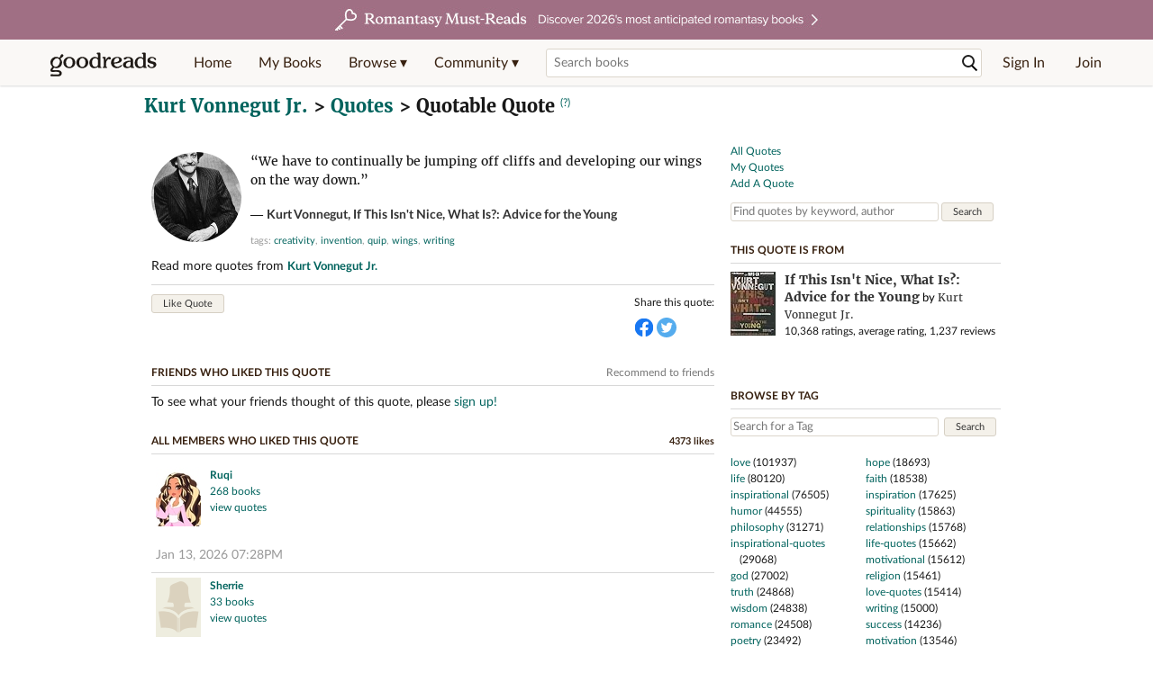

--- FILE ---
content_type: text/html; charset=utf-8
request_url: https://www.goodreads.com/quotes/5603-we-have-to-continually-be-jumping-off-cliffs-and-developing
body_size: 25108
content:
<!DOCTYPE html>
<html class="desktop withSiteHeaderTopFullImage
">
<head prefix="og: http://ogp.me/ns# fb: http://ogp.me/ns/fb# good_reads: http://ogp.me/ns/fb/good_reads#">
  <title>Quote by Kurt Vonnegut: “We have to continually be jumping off cliffs an...”</title>

<meta content='Kurt Vonnegut — ‘We have to continually be jumping off cliffs and developing our wings on the way down.’' name='description'>
<meta content='telephone=no' name='format-detection'>
<link href='https://www.goodreads.com/quotes/5603-we-have-to-continually-be-jumping-off-cliffs-and-developing' rel='canonical'>
  <!-- OPEN GRAPH-->
  <meta content='2415071772' property='fb:app_id'>
<meta content="A quote from If This Isn't Nice, What Is?" property='og:title'>
<meta content='We have to continually be jumping off cliffs and developing our wings on the way down.' property='og:description'>
<meta content='https://i.gr-assets.com/images/S/compressed.photo.goodreads.com/books/1371446602l/17894477.jpg' property='og:image'>
<meta content='https://www.goodreads.com/quotes/5603-we-have-to-continually-be-jumping-off-cliffs-and-developing' property='og:url'>
<meta content='https://www.goodreads.com/book/show/17894477-if-this-isn-t-nice-what-is' property='og:see_also'>




  
  <!-- * Copied from https://info.analytics.a2z.com/#/docs/data_collection/csa/onboard */ -->
<script>
  //<![CDATA[
    !function(){function n(n,t){var r=i(n);return t&&(r=r("instance",t)),r}var r=[],c=0,i=function(t){return function(){var n=c++;return r.push([t,[].slice.call(arguments,0),n,{time:Date.now()}]),i(n)}};n._s=r,this.csa=n}();
    
    if (window.csa) {
      window.csa("Config", {
        "Application": "GoodreadsMonolith",
        "Events.SushiEndpoint": "https://unagi.amazon.com/1/events/com.amazon.csm.csa.prod",
        "Events.Namespace": "csa",
        "CacheDetection.RequestID": "9WJJ5R9F6Z27VAX7HN0F",
        "ObfuscatedMarketplaceId": "A1PQBFHBHS6YH1"
      });
    
      window.csa("Events")("setEntity", {
        session: { id: "631-8674290-1465060" },
        page: {requestId: "9WJJ5R9F6Z27VAX7HN0F", meaningful: "interactive"}
      });
    }
    
    var e = document.createElement("script"); e.src = "https://m.media-amazon.com/images/I/41mrkPcyPwL.js"; document.head.appendChild(e);
  //]]>
</script>


          <script type="text/javascript">
        if (window.Mobvious === undefined) {
          window.Mobvious = {};
        }
        window.Mobvious.device_type = 'desktop';
        </script>


  
<script src="https://s.gr-assets.com/assets/webfontloader-f0d95107f593df01d332dddc54e598cb.js"></script>
<script>
//<![CDATA[

  WebFont.load({
    classes: false,
    custom: {
      families: ["Lato:n4,n7,i4", "Merriweather:n4,n7,i4"],
      urls: ["https://s.gr-assets.com/assets/gr/fonts-cf24b9fb9a07049b1cf20d385104c1a8.css"]
    }
  });

//]]>
</script>

  <link rel="stylesheet" media="all" href="https://s.gr-assets.com/assets/goodreads-97b327f79bfe2a284dd903d4757ddeae.css" />

  

  <link rel="stylesheet" media="screen" href="https://s.gr-assets.com/assets/common_images-52bf53648cedebbe6988969ad4c628e3.css" />

  <script type="text/javascript">
    window.CKEDITOR_BASEPATH = 'https://s.gr-assets.com/assets/ckeditor/';
  </script>

  <script src="https://s.gr-assets.com/assets/desktop/libraries-c07ee2e4be9ade4a64546b3ec60b523b.js"></script>
  <script src="https://s.gr-assets.com/assets/application-8fecfbed85cd679be5d43c74ec00ed1c.js"></script>

    <script>
  //<![CDATA[
    var gptAdSlots = gptAdSlots || [];
    var googletag = googletag || {};
    googletag.cmd = googletag.cmd || [];
    (function() {
      var gads = document.createElement("script");
      gads.async = true;
      gads.type = "text/javascript";
      var useSSL = "https:" == document.location.protocol;
      gads.src = (useSSL ? "https:" : "http:") +
      "//securepubads.g.doubleclick.net/tag/js/gpt.js";
      var node = document.getElementsByTagName("script")[0];
      node.parentNode.insertBefore(gads, node);
    })();
    // page settings
  //]]>
</script>
<script>
  //<![CDATA[
    googletag.cmd.push(function() {
      googletag.pubads().setTargeting("sid", "osid.26329906799ccd2deb15b047df4b3593");
    googletag.pubads().setTargeting("grsession", "osid.26329906799ccd2deb15b047df4b3593");
    googletag.pubads().setTargeting("surface", "desktop");
    googletag.pubads().setTargeting("signedin", "false");
    googletag.pubads().setTargeting("gr_author", "false");
    googletag.pubads().setTargeting("author", [2778055]);
    googletag.pubads().setTargeting("shelf", ["toread","currentlyreading","nonfiction","nonfiction","essays","audiobook","favorites","audible","audiobooks","vonnegut"]);
    googletag.pubads().setTargeting("tags", ["2","3","5","8","285","107","10","13950","159","2706"]);
    googletag.pubads().setTargeting("gtargeting", "b8jl");
      googletag.pubads().enableAsyncRendering();
      googletag.pubads().enableSingleRequest();
      googletag.pubads().collapseEmptyDivs(true);
      googletag.pubads().disableInitialLoad();
      googletag.enableServices();
    });
  //]]>
</script>
<script>
  //<![CDATA[
    ! function(a9, a, p, s, t, A, g) {
      if (a[a9]) return;
    
      function q(c, r) {
        a[a9]._Q.push([c, r])
      }
      a[a9] = {
      init: function() {
        q("i", arguments)
      },
      fetchBids: function() {
        q("f", arguments)
      },
      setDisplayBids: function() {},
        _Q: []
      };
      A = p.createElement(s);
      A.async = !0;
      A.src = t;
      g = p.getElementsByTagName(s)[0];
      g.parentNode.insertBefore(A, g)
    }("apstag", window, document, "script", "//c.amazon-adsystem.com/aax2/apstag.js");
    
    apstag.init({
      pubID: '3211', adServer: 'googletag', bidTimeout: 4e3, deals: true, params: { aps_privacy: '1YN' }
    });
  //]]>
</script>



  <meta name="csrf-param" content="authenticity_token" />
<meta name="csrf-token" content="9U2KuweW/YeipURjn5IW+vMHISAYOzFkgXrqgW2P9CBbhVKNcaangKDcwEGDlLHmdqYyc2oDdxe1hhvPZOwIVg==" />

  <meta name="request-id" content="9WJJ5R9F6Z27VAX7HN0F" />

    <script src="https://s.gr-assets.com/assets/react_client_side/external_dependencies-ebf499aa1f.js" defer="defer"></script>
<script src="https://s.gr-assets.com/assets/react_client_side/site_header-30df57490b.js" defer="defer"></script>
<script src="https://s.gr-assets.com/assets/react_client_side/custom_react_ujs-b1220d5e0a4820e90b905c302fc5cb52.js" defer="defer"></script>


  <script>
  //<![CDATA[
    $grfb.init.done(function() {
      if (this.auth.status === "not_authorized") {
        // logged into Facebook user but not a GR app user; show FB button
        $j("#generalRegPrompt").hide();
      } else {
        $j("#facebookRegPrompt").hide();
      }
      $j("#connectPrompt").show();
    });
  //]]>
</script>


  
  
  

  <link rel="search" type="application/opensearchdescription+xml" href="/opensearch.xml" title="Goodreads">

    <meta name="description" content="Kurt Vonnegut — ‘We have to continually be jumping off cliffs and developing our wings on the way down.’">


  <meta content='summary' name='twitter:card'>
<meta content='@goodreads' name='twitter:site'>
<meta content="A quote from If This Isn't Nice, What Is?" name='twitter:title'>
<meta content='We have to continually be jumping off cliffs and developing our wings on the way down.' name='twitter:description'>
<meta content='https://i.gr-assets.com/images/S/compressed.photo.goodreads.com/books/1371446602l/17894477.jpg' name='twitter:image'>
<meta content="A quote from If This Isn't Nice, What Is?" name='twitter:image:alt'>


  <meta name="verify-v1" content="cEf8XOH0pulh1aYQeZ1gkXHsQ3dMPSyIGGYqmF53690=">
  <meta name="google-site-verification" content="PfFjeZ9OK1RrUrKlmAPn_iZJ_vgHaZO1YQ-QlG2VsJs" />
  <meta name="apple-itunes-app" content="app-id=355833469">
</head>


<body class="">
<div data-react-class="ReactComponents.StoresInitializer" data-react-props="{}"><noscript data-reactid=".1li7xslry4" data-react-checksum="-1438576339"></noscript></div>

<script src="https://s.gr-assets.com/assets/fb_dep_form-e2e4a0d9dc062011458143c32b2d789b.js"></script>

<div class="content" id="bodycontainer" style="">
    <script>
  //<![CDATA[
    var initializeGrfb = function() {
      $grfb.initialize({
        appId: "2415071772"
      });
    };
    if (typeof $grfb !== "undefined") {
      initializeGrfb();
    } else {
      window.addEventListener("DOMContentLoaded", function() {
        if (typeof $grfb !== "undefined") {
          initializeGrfb();
        }
      });
    }
  //]]>
</script>

<script>
  //<![CDATA[
    function loadScript(url, callback) {
      var script = document.createElement("script");
      script.type = "text/javascript";
    
      if (script.readyState) {  //Internet Explorer
          script.onreadystatechange = function() {
            if (script.readyState == "loaded" ||
                    script.readyState == "complete") {
              script.onreadystatechange = null;
              callback();
            }
          };
      } else {  //Other browsers
        script.onload = function() {
          callback();
        };
      }
    
      script.src = url;
      document.getElementsByTagName("head")[0].appendChild(script);
    }
    
    function initAppleId() {
      AppleID.auth.init({
        clientId : 'com.goodreads.app', 
        scope : 'name email',
        redirectURI: 'https://www.goodreads.com/apple_users/sign_in_with_apple_web',
        state: 'apple_oauth_state_d985e1e5-e7ee-4a41-9c9e-270ed735edbf'
      });
    }
    
    var initializeSiwa = function() {
      var APPLE_SIGN_IN_JS_URL =  "https://appleid.cdn-apple.com/appleauth/static/jsapi/appleid/1/en_US/appleid.auth.js"
      loadScript(APPLE_SIGN_IN_JS_URL, initAppleId);
    };
    if (typeof AppleID !== "undefined") {
      initAppleId();
    } else {
      initializeSiwa();
    }
  //]]>
</script>

<div class='siteHeader'>
<div data-react-class="ReactComponents.HeaderStoreConnector" data-react-props="{&quot;myBooksUrl&quot;:&quot;/review/list?ref=nav_mybooks&quot;,&quot;browseUrl&quot;:&quot;/book?ref=nav_brws&quot;,&quot;recommendationsUrl&quot;:&quot;/recommendations?ref=nav_brws_recs&quot;,&quot;choiceAwardsUrl&quot;:&quot;/choiceawards?ref=nav_brws_gca&quot;,&quot;genresIndexUrl&quot;:&quot;/genres?ref=nav_brws_genres&quot;,&quot;giveawayUrl&quot;:&quot;/giveaway?ref=nav_brws_giveaways&quot;,&quot;exploreUrl&quot;:&quot;/book?ref=nav_brws_explore&quot;,&quot;homeUrl&quot;:&quot;/?ref=nav_home&quot;,&quot;listUrl&quot;:&quot;/list?ref=nav_brws_lists&quot;,&quot;newsUrl&quot;:&quot;/news?ref=nav_brws_news&quot;,&quot;communityUrl&quot;:&quot;/group?ref=nav_comm&quot;,&quot;groupsUrl&quot;:&quot;/group?ref=nav_comm_groups&quot;,&quot;quotesUrl&quot;:&quot;/quotes?ref=nav_comm_quotes&quot;,&quot;featuredAskAuthorUrl&quot;:&quot;/ask_the_author?ref=nav_comm_askauthor&quot;,&quot;autocompleteUrl&quot;:&quot;/book/auto_complete&quot;,&quot;defaultLogoActionUrl&quot;:&quot;/&quot;,&quot;topFullImage&quot;:{&quot;clickthroughUrl&quot;:&quot;https://www.goodreads.com/blog/show/3052?ref=topromantasy_eb&quot;,&quot;altText&quot;:&quot;&quot;,&quot;backgroundColor&quot;:&quot;#A16F83&quot;,&quot;xs&quot;:{&quot;1x&quot;:&quot;https://i.gr-assets.com/images/S/compressed.photo.goodreads.com/siteheaderbannerimages/1768936408i/647.jpg&quot;,&quot;2x&quot;:&quot;https://i.gr-assets.com/images/S/compressed.photo.goodreads.com/siteheaderbannerimages/1768936413i/648.jpg&quot;},&quot;md&quot;:{&quot;1x&quot;:&quot;https://i.gr-assets.com/images/S/compressed.photo.goodreads.com/siteheaderbannerimages/1768936398i/645.jpg&quot;,&quot;2x&quot;:&quot;https://i.gr-assets.com/images/S/compressed.photo.goodreads.com/siteheaderbannerimages/1768936403i/646.jpg&quot;}},&quot;logo&quot;:{&quot;clickthroughUrl&quot;:&quot;/&quot;,&quot;altText&quot;:&quot;Goodreads Home&quot;},&quot;searchPath&quot;:&quot;/search&quot;,&quot;newReleasesUrl&quot;:&quot;/book/popular_by_date/2026/1?ref=nav_brws_newrels&quot;,&quot;signInUrl&quot;:&quot;/user/sign_in&quot;,&quot;signUpUrl&quot;:&quot;/user/sign_up&quot;,&quot;signInWithReturnUrl&quot;:true,&quot;deployServices&quot;:[],&quot;defaultLogoAltText&quot;:&quot;Goodreads Home&quot;,&quot;mobviousDeviceType&quot;:&quot;desktop&quot;}"><header data-reactid=".24uzv314qjo" data-react-checksum="1866711915"><div class="siteHeader__topFullImageContainer" style="background-color:#A16F83;" data-reactid=".24uzv314qjo.0"><a class="siteHeader__topFullImageLink" href="https://www.goodreads.com/blog/show/3052?ref=topromantasy_eb" data-reactid=".24uzv314qjo.0.0"><picture data-reactid=".24uzv314qjo.0.0.0"><source media="(min-width: 768px)" srcset="https://i.gr-assets.com/images/S/compressed.photo.goodreads.com/siteheaderbannerimages/1768936398i/645.jpg 1x, https://i.gr-assets.com/images/S/compressed.photo.goodreads.com/siteheaderbannerimages/1768936403i/646.jpg 2x" data-reactid=".24uzv314qjo.0.0.0.0"/><img alt="" class="siteHeader__topFullImage" src="https://i.gr-assets.com/images/S/compressed.photo.goodreads.com/siteheaderbannerimages/1768936408i/647.jpg" srcset="https://i.gr-assets.com/images/S/compressed.photo.goodreads.com/siteheaderbannerimages/1768936413i/648.jpg 2x" data-reactid=".24uzv314qjo.0.0.0.1"/></picture></a></div><div class="siteHeader__topLine gr-box gr-box--withShadow" data-reactid=".24uzv314qjo.1"><div class="siteHeader__contents" data-reactid=".24uzv314qjo.1.0"><div class="siteHeader__topLevelItem siteHeader__topLevelItem--searchIcon" data-reactid=".24uzv314qjo.1.0.0"><button class="siteHeader__searchIcon gr-iconButton" aria-label="Toggle search" type="button" data-ux-click="true" data-reactid=".24uzv314qjo.1.0.0.0"></button></div><a href="/" class="siteHeader__logo" aria-label="Goodreads Home" title="Goodreads Home" data-reactid=".24uzv314qjo.1.0.1"></a><nav class="siteHeader__primaryNavInline" data-reactid=".24uzv314qjo.1.0.2"><ul role="menu" class="siteHeader__menuList" data-reactid=".24uzv314qjo.1.0.2.0"><li class="siteHeader__topLevelItem siteHeader__topLevelItem--home" data-reactid=".24uzv314qjo.1.0.2.0.0"><a href="/?ref=nav_home" class="siteHeader__topLevelLink" data-reactid=".24uzv314qjo.1.0.2.0.0.0">Home</a></li><li class="siteHeader__topLevelItem" data-reactid=".24uzv314qjo.1.0.2.0.1"><a href="/review/list?ref=nav_mybooks" class="siteHeader__topLevelLink" data-reactid=".24uzv314qjo.1.0.2.0.1.0">My Books</a></li><li class="siteHeader__topLevelItem" data-reactid=".24uzv314qjo.1.0.2.0.2"><div class="primaryNavMenu primaryNavMenu--siteHeaderBrowseMenu ignore-react-onclickoutside" data-reactid=".24uzv314qjo.1.0.2.0.2.0"><a class="primaryNavMenu__trigger primaryNavMenu__trigger--siteHeaderBrowseMenu" href="/book?ref=nav_brws" role="button" aria-haspopup="true" aria-expanded="false" data-ux-click="true" data-reactid=".24uzv314qjo.1.0.2.0.2.0.0"><span data-reactid=".24uzv314qjo.1.0.2.0.2.0.0.0">Browse ▾</span></a><div class="primaryNavMenu__menu gr-box gr-box--withShadowLarge wide" role="menu" data-reactid=".24uzv314qjo.1.0.2.0.2.0.1"><div class="siteHeader__browseMenuDropdown" data-reactid=".24uzv314qjo.1.0.2.0.2.0.1.0"><ul class="siteHeader__subNav" data-reactid=".24uzv314qjo.1.0.2.0.2.0.1.0.0"><li role="menuitem Recommendations" class="menuLink" aria-label="Recommendations" data-reactid=".24uzv314qjo.1.0.2.0.2.0.1.0.0.0"><a href="/recommendations?ref=nav_brws_recs" class="siteHeader__subNavLink" data-reactid=".24uzv314qjo.1.0.2.0.2.0.1.0.0.0.0">Recommendations</a></li><li role="menuitem Choice Awards" class="menuLink" aria-label="Choice Awards" data-reactid=".24uzv314qjo.1.0.2.0.2.0.1.0.0.1"><a href="/choiceawards?ref=nav_brws_gca" class="siteHeader__subNavLink" data-reactid=".24uzv314qjo.1.0.2.0.2.0.1.0.0.1.0">Choice Awards</a></li><li role="menuitem Genres" class="menuLink" aria-label="Genres" data-reactid=".24uzv314qjo.1.0.2.0.2.0.1.0.0.2"><a href="/genres?ref=nav_brws_genres" class="siteHeader__subNavLink siteHeader__subNavLink--genresIndex" data-reactid=".24uzv314qjo.1.0.2.0.2.0.1.0.0.2.0">Genres</a></li><li role="menuitem Giveaways" class="menuLink" aria-label="Giveaways" data-reactid=".24uzv314qjo.1.0.2.0.2.0.1.0.0.3"><a href="/giveaway?ref=nav_brws_giveaways" class="siteHeader__subNavLink" data-reactid=".24uzv314qjo.1.0.2.0.2.0.1.0.0.3.0">Giveaways</a></li><li role="menuitem New Releases" class="menuLink" aria-label="New Releases" data-reactid=".24uzv314qjo.1.0.2.0.2.0.1.0.0.4"><a href="/book/popular_by_date/2026/1?ref=nav_brws_newrels" class="siteHeader__subNavLink" data-reactid=".24uzv314qjo.1.0.2.0.2.0.1.0.0.4.0">New Releases</a></li><li role="menuitem Lists" class="menuLink" aria-label="Lists" data-reactid=".24uzv314qjo.1.0.2.0.2.0.1.0.0.5"><a href="/list?ref=nav_brws_lists" class="siteHeader__subNavLink" data-reactid=".24uzv314qjo.1.0.2.0.2.0.1.0.0.5.0">Lists</a></li><li role="menuitem Explore" class="menuLink" aria-label="Explore" data-reactid=".24uzv314qjo.1.0.2.0.2.0.1.0.0.6"><a href="/book?ref=nav_brws_explore" class="siteHeader__subNavLink" data-reactid=".24uzv314qjo.1.0.2.0.2.0.1.0.0.6.0">Explore</a></li><li role="menuitem News &amp; Interviews" class="menuLink" aria-label="News &amp; Interviews" data-reactid=".24uzv314qjo.1.0.2.0.2.0.1.0.0.7"><a href="/news?ref=nav_brws_news" class="siteHeader__subNavLink" data-reactid=".24uzv314qjo.1.0.2.0.2.0.1.0.0.7.0">News &amp; Interviews</a></li></ul><div class="siteHeader__spotlight siteHeader__spotlight--withoutSubMenu" data-reactid=".24uzv314qjo.1.0.2.0.2.0.1.0.1"><div class="genreListContainer" data-reactid=".24uzv314qjo.1.0.2.0.2.0.1.0.1.0"><div class="siteHeader__heading siteHeader__title" data-reactid=".24uzv314qjo.1.0.2.0.2.0.1.0.1.0.0">Genres</div><ul class="genreList" data-reactid=".24uzv314qjo.1.0.2.0.2.0.1.0.1.0.1:$genreList0"><li role="menuitem" class="genreList__genre" data-reactid=".24uzv314qjo.1.0.2.0.2.0.1.0.1.0.1:$genreList0.0:$Art"><a href="/genres/art" class="genreList__genreLink gr-hyperlink gr-hyperlink--naked" data-reactid=".24uzv314qjo.1.0.2.0.2.0.1.0.1.0.1:$genreList0.0:$Art.0">Art</a></li><li role="menuitem" class="genreList__genre" data-reactid=".24uzv314qjo.1.0.2.0.2.0.1.0.1.0.1:$genreList0.0:$Biography"><a href="/genres/biography" class="genreList__genreLink gr-hyperlink gr-hyperlink--naked" data-reactid=".24uzv314qjo.1.0.2.0.2.0.1.0.1.0.1:$genreList0.0:$Biography.0">Biography</a></li><li role="menuitem" class="genreList__genre" data-reactid=".24uzv314qjo.1.0.2.0.2.0.1.0.1.0.1:$genreList0.0:$Business"><a href="/genres/business" class="genreList__genreLink gr-hyperlink gr-hyperlink--naked" data-reactid=".24uzv314qjo.1.0.2.0.2.0.1.0.1.0.1:$genreList0.0:$Business.0">Business</a></li><li role="menuitem" class="genreList__genre" data-reactid=".24uzv314qjo.1.0.2.0.2.0.1.0.1.0.1:$genreList0.0:$Children&#x27;s"><a href="/genres/children-s" class="genreList__genreLink gr-hyperlink gr-hyperlink--naked" data-reactid=".24uzv314qjo.1.0.2.0.2.0.1.0.1.0.1:$genreList0.0:$Children&#x27;s.0">Children&#x27;s</a></li><li role="menuitem" class="genreList__genre" data-reactid=".24uzv314qjo.1.0.2.0.2.0.1.0.1.0.1:$genreList0.0:$Christian"><a href="/genres/christian" class="genreList__genreLink gr-hyperlink gr-hyperlink--naked" data-reactid=".24uzv314qjo.1.0.2.0.2.0.1.0.1.0.1:$genreList0.0:$Christian.0">Christian</a></li><li role="menuitem" class="genreList__genre" data-reactid=".24uzv314qjo.1.0.2.0.2.0.1.0.1.0.1:$genreList0.0:$Classics"><a href="/genres/classics" class="genreList__genreLink gr-hyperlink gr-hyperlink--naked" data-reactid=".24uzv314qjo.1.0.2.0.2.0.1.0.1.0.1:$genreList0.0:$Classics.0">Classics</a></li><li role="menuitem" class="genreList__genre" data-reactid=".24uzv314qjo.1.0.2.0.2.0.1.0.1.0.1:$genreList0.0:$Comics"><a href="/genres/comics" class="genreList__genreLink gr-hyperlink gr-hyperlink--naked" data-reactid=".24uzv314qjo.1.0.2.0.2.0.1.0.1.0.1:$genreList0.0:$Comics.0">Comics</a></li><li role="menuitem" class="genreList__genre" data-reactid=".24uzv314qjo.1.0.2.0.2.0.1.0.1.0.1:$genreList0.0:$Cookbooks"><a href="/genres/cookbooks" class="genreList__genreLink gr-hyperlink gr-hyperlink--naked" data-reactid=".24uzv314qjo.1.0.2.0.2.0.1.0.1.0.1:$genreList0.0:$Cookbooks.0">Cookbooks</a></li><li role="menuitem" class="genreList__genre" data-reactid=".24uzv314qjo.1.0.2.0.2.0.1.0.1.0.1:$genreList0.0:$Ebooks"><a href="/genres/ebooks" class="genreList__genreLink gr-hyperlink gr-hyperlink--naked" data-reactid=".24uzv314qjo.1.0.2.0.2.0.1.0.1.0.1:$genreList0.0:$Ebooks.0">Ebooks</a></li><li role="menuitem" class="genreList__genre" data-reactid=".24uzv314qjo.1.0.2.0.2.0.1.0.1.0.1:$genreList0.0:$Fantasy"><a href="/genres/fantasy" class="genreList__genreLink gr-hyperlink gr-hyperlink--naked" data-reactid=".24uzv314qjo.1.0.2.0.2.0.1.0.1.0.1:$genreList0.0:$Fantasy.0">Fantasy</a></li></ul><ul class="genreList" data-reactid=".24uzv314qjo.1.0.2.0.2.0.1.0.1.0.1:$genreList1"><li role="menuitem" class="genreList__genre" data-reactid=".24uzv314qjo.1.0.2.0.2.0.1.0.1.0.1:$genreList1.0:$Fiction"><a href="/genres/fiction" class="genreList__genreLink gr-hyperlink gr-hyperlink--naked" data-reactid=".24uzv314qjo.1.0.2.0.2.0.1.0.1.0.1:$genreList1.0:$Fiction.0">Fiction</a></li><li role="menuitem" class="genreList__genre" data-reactid=".24uzv314qjo.1.0.2.0.2.0.1.0.1.0.1:$genreList1.0:$Graphic Novels"><a href="/genres/graphic-novels" class="genreList__genreLink gr-hyperlink gr-hyperlink--naked" data-reactid=".24uzv314qjo.1.0.2.0.2.0.1.0.1.0.1:$genreList1.0:$Graphic Novels.0">Graphic Novels</a></li><li role="menuitem" class="genreList__genre" data-reactid=".24uzv314qjo.1.0.2.0.2.0.1.0.1.0.1:$genreList1.0:$Historical Fiction"><a href="/genres/historical-fiction" class="genreList__genreLink gr-hyperlink gr-hyperlink--naked" data-reactid=".24uzv314qjo.1.0.2.0.2.0.1.0.1.0.1:$genreList1.0:$Historical Fiction.0">Historical Fiction</a></li><li role="menuitem" class="genreList__genre" data-reactid=".24uzv314qjo.1.0.2.0.2.0.1.0.1.0.1:$genreList1.0:$History"><a href="/genres/history" class="genreList__genreLink gr-hyperlink gr-hyperlink--naked" data-reactid=".24uzv314qjo.1.0.2.0.2.0.1.0.1.0.1:$genreList1.0:$History.0">History</a></li><li role="menuitem" class="genreList__genre" data-reactid=".24uzv314qjo.1.0.2.0.2.0.1.0.1.0.1:$genreList1.0:$Horror"><a href="/genres/horror" class="genreList__genreLink gr-hyperlink gr-hyperlink--naked" data-reactid=".24uzv314qjo.1.0.2.0.2.0.1.0.1.0.1:$genreList1.0:$Horror.0">Horror</a></li><li role="menuitem" class="genreList__genre" data-reactid=".24uzv314qjo.1.0.2.0.2.0.1.0.1.0.1:$genreList1.0:$Memoir"><a href="/genres/memoir" class="genreList__genreLink gr-hyperlink gr-hyperlink--naked" data-reactid=".24uzv314qjo.1.0.2.0.2.0.1.0.1.0.1:$genreList1.0:$Memoir.0">Memoir</a></li><li role="menuitem" class="genreList__genre" data-reactid=".24uzv314qjo.1.0.2.0.2.0.1.0.1.0.1:$genreList1.0:$Music"><a href="/genres/music" class="genreList__genreLink gr-hyperlink gr-hyperlink--naked" data-reactid=".24uzv314qjo.1.0.2.0.2.0.1.0.1.0.1:$genreList1.0:$Music.0">Music</a></li><li role="menuitem" class="genreList__genre" data-reactid=".24uzv314qjo.1.0.2.0.2.0.1.0.1.0.1:$genreList1.0:$Mystery"><a href="/genres/mystery" class="genreList__genreLink gr-hyperlink gr-hyperlink--naked" data-reactid=".24uzv314qjo.1.0.2.0.2.0.1.0.1.0.1:$genreList1.0:$Mystery.0">Mystery</a></li><li role="menuitem" class="genreList__genre" data-reactid=".24uzv314qjo.1.0.2.0.2.0.1.0.1.0.1:$genreList1.0:$Nonfiction"><a href="/genres/non-fiction" class="genreList__genreLink gr-hyperlink gr-hyperlink--naked" data-reactid=".24uzv314qjo.1.0.2.0.2.0.1.0.1.0.1:$genreList1.0:$Nonfiction.0">Nonfiction</a></li><li role="menuitem" class="genreList__genre" data-reactid=".24uzv314qjo.1.0.2.0.2.0.1.0.1.0.1:$genreList1.0:$Poetry"><a href="/genres/poetry" class="genreList__genreLink gr-hyperlink gr-hyperlink--naked" data-reactid=".24uzv314qjo.1.0.2.0.2.0.1.0.1.0.1:$genreList1.0:$Poetry.0">Poetry</a></li></ul><ul class="genreList" data-reactid=".24uzv314qjo.1.0.2.0.2.0.1.0.1.0.1:$genreList2"><li role="menuitem" class="genreList__genre" data-reactid=".24uzv314qjo.1.0.2.0.2.0.1.0.1.0.1:$genreList2.0:$Psychology"><a href="/genres/psychology" class="genreList__genreLink gr-hyperlink gr-hyperlink--naked" data-reactid=".24uzv314qjo.1.0.2.0.2.0.1.0.1.0.1:$genreList2.0:$Psychology.0">Psychology</a></li><li role="menuitem" class="genreList__genre" data-reactid=".24uzv314qjo.1.0.2.0.2.0.1.0.1.0.1:$genreList2.0:$Romance"><a href="/genres/romance" class="genreList__genreLink gr-hyperlink gr-hyperlink--naked" data-reactid=".24uzv314qjo.1.0.2.0.2.0.1.0.1.0.1:$genreList2.0:$Romance.0">Romance</a></li><li role="menuitem" class="genreList__genre" data-reactid=".24uzv314qjo.1.0.2.0.2.0.1.0.1.0.1:$genreList2.0:$Science"><a href="/genres/science" class="genreList__genreLink gr-hyperlink gr-hyperlink--naked" data-reactid=".24uzv314qjo.1.0.2.0.2.0.1.0.1.0.1:$genreList2.0:$Science.0">Science</a></li><li role="menuitem" class="genreList__genre" data-reactid=".24uzv314qjo.1.0.2.0.2.0.1.0.1.0.1:$genreList2.0:$Science Fiction"><a href="/genres/science-fiction" class="genreList__genreLink gr-hyperlink gr-hyperlink--naked" data-reactid=".24uzv314qjo.1.0.2.0.2.0.1.0.1.0.1:$genreList2.0:$Science Fiction.0">Science Fiction</a></li><li role="menuitem" class="genreList__genre" data-reactid=".24uzv314qjo.1.0.2.0.2.0.1.0.1.0.1:$genreList2.0:$Self Help"><a href="/genres/self-help" class="genreList__genreLink gr-hyperlink gr-hyperlink--naked" data-reactid=".24uzv314qjo.1.0.2.0.2.0.1.0.1.0.1:$genreList2.0:$Self Help.0">Self Help</a></li><li role="menuitem" class="genreList__genre" data-reactid=".24uzv314qjo.1.0.2.0.2.0.1.0.1.0.1:$genreList2.0:$Sports"><a href="/genres/sports" class="genreList__genreLink gr-hyperlink gr-hyperlink--naked" data-reactid=".24uzv314qjo.1.0.2.0.2.0.1.0.1.0.1:$genreList2.0:$Sports.0">Sports</a></li><li role="menuitem" class="genreList__genre" data-reactid=".24uzv314qjo.1.0.2.0.2.0.1.0.1.0.1:$genreList2.0:$Thriller"><a href="/genres/thriller" class="genreList__genreLink gr-hyperlink gr-hyperlink--naked" data-reactid=".24uzv314qjo.1.0.2.0.2.0.1.0.1.0.1:$genreList2.0:$Thriller.0">Thriller</a></li><li role="menuitem" class="genreList__genre" data-reactid=".24uzv314qjo.1.0.2.0.2.0.1.0.1.0.1:$genreList2.0:$Travel"><a href="/genres/travel" class="genreList__genreLink gr-hyperlink gr-hyperlink--naked" data-reactid=".24uzv314qjo.1.0.2.0.2.0.1.0.1.0.1:$genreList2.0:$Travel.0">Travel</a></li><li role="menuitem" class="genreList__genre" data-reactid=".24uzv314qjo.1.0.2.0.2.0.1.0.1.0.1:$genreList2.0:$Young Adult"><a href="/genres/young-adult" class="genreList__genreLink gr-hyperlink gr-hyperlink--naked" data-reactid=".24uzv314qjo.1.0.2.0.2.0.1.0.1.0.1:$genreList2.0:$Young Adult.0">Young Adult</a></li><li role="menuitem" class="genreList__genre" data-reactid=".24uzv314qjo.1.0.2.0.2.0.1.0.1.0.1:$genreList2.1"><a href="/genres" class="genreList__genreLink gr-hyperlink gr-hyperlink--naked" data-reactid=".24uzv314qjo.1.0.2.0.2.0.1.0.1.0.1:$genreList2.1.0">More Genres</a></li></ul></div></div></div></div></div></li><li class="siteHeader__topLevelItem siteHeader__topLevelItem--community" data-reactid=".24uzv314qjo.1.0.2.0.3"><div class="primaryNavMenu ignore-react-onclickoutside" data-reactid=".24uzv314qjo.1.0.2.0.3.0"><a class="primaryNavMenu__trigger" href="/group?ref=nav_comm" role="button" aria-haspopup="true" aria-expanded="false" data-ux-click="true" data-reactid=".24uzv314qjo.1.0.2.0.3.0.0"><span data-reactid=".24uzv314qjo.1.0.2.0.3.0.0.0">Community ▾</span></a><div class="primaryNavMenu__menu gr-box gr-box--withShadowLarge" role="menu" data-reactid=".24uzv314qjo.1.0.2.0.3.0.1"><ul class="siteHeader__subNav" data-reactid=".24uzv314qjo.1.0.2.0.3.0.1.0"><li role="menuitem Groups" class="menuLink" aria-label="Groups" data-reactid=".24uzv314qjo.1.0.2.0.3.0.1.0.0"><a href="/group?ref=nav_comm_groups" class="siteHeader__subNavLink" data-reactid=".24uzv314qjo.1.0.2.0.3.0.1.0.0.0">Groups</a></li><li role="menuitem Quotes" class="menuLink" aria-label="Quotes" data-reactid=".24uzv314qjo.1.0.2.0.3.0.1.0.2"><a href="/quotes?ref=nav_comm_quotes" class="siteHeader__subNavLink" data-reactid=".24uzv314qjo.1.0.2.0.3.0.1.0.2.0">Quotes</a></li><li role="menuitem Ask the Author" class="menuLink" aria-label="Ask the Author" data-reactid=".24uzv314qjo.1.0.2.0.3.0.1.0.3"><a href="/ask_the_author?ref=nav_comm_askauthor" class="siteHeader__subNavLink" data-reactid=".24uzv314qjo.1.0.2.0.3.0.1.0.3.0">Ask the Author</a></li></ul></div></div></li></ul></nav><div accept-charset="UTF-8" class="searchBox searchBox--navbar" data-reactid=".24uzv314qjo.1.0.3"><form autocomplete="off" action="/search" class="searchBox__form" role="search" aria-label="Search for books to add to your shelves" data-reactid=".24uzv314qjo.1.0.3.0"><input class="searchBox__input searchBox__input--navbar" autocomplete="off" name="q" type="text" placeholder="Search books" aria-label="Search books" aria-controls="searchResults" data-reactid=".24uzv314qjo.1.0.3.0.0"/><input type="hidden" name="qid" value="" data-reactid=".24uzv314qjo.1.0.3.0.1"/><button type="submit" class="searchBox__icon--magnifyingGlass gr-iconButton searchBox__icon searchBox__icon--navbar" aria-label="Search" data-reactid=".24uzv314qjo.1.0.3.0.2"></button></form></div><ul class="siteHeader__personal" data-reactid=".24uzv314qjo.1.0.4"><li class="siteHeader__topLevelItem siteHeader__topLevelItem--signedOut" data-reactid=".24uzv314qjo.1.0.4.0"><a href="/user/sign_in?returnurl=undefined" rel="nofollow" class="siteHeader__topLevelLink" data-reactid=".24uzv314qjo.1.0.4.0.0">Sign In</a></li><li class="siteHeader__topLevelItem siteHeader__topLevelItem--signedOut" data-reactid=".24uzv314qjo.1.0.4.1"><a href="/user/sign_up" rel="nofollow" class="siteHeader__topLevelLink" data-reactid=".24uzv314qjo.1.0.4.1.0">Join</a></li></ul><div class="siteHeader__topLevelItem siteHeader__topLevelItem--signUp" data-reactid=".24uzv314qjo.1.0.5"><a href="/user/sign_up" class="gr-button gr-button--dark" rel="nofollow" data-reactid=".24uzv314qjo.1.0.5.0">Sign up</a></div><div class="modal modal--overlay modal--drawer" tabindex="0" data-reactid=".24uzv314qjo.1.0.7"><div data-reactid=".24uzv314qjo.1.0.7.0"><div class="modal__close" data-reactid=".24uzv314qjo.1.0.7.0.0"><button type="button" class="gr-iconButton" data-reactid=".24uzv314qjo.1.0.7.0.0.0"><img alt="Dismiss" src="//s.gr-assets.com/assets/gr/icons/icon_close_white-dbf4152deeef5bd3915d5d12210bf05f.svg" data-reactid=".24uzv314qjo.1.0.7.0.0.0.0"/></button></div><div class="modal__content" data-reactid=".24uzv314qjo.1.0.7.0.1"><div class="personalNavDrawer" data-reactid=".24uzv314qjo.1.0.7.0.1.0"><div class="personalNavDrawer__personalNavContainer" data-reactid=".24uzv314qjo.1.0.7.0.1.0.0"><noscript data-reactid=".24uzv314qjo.1.0.7.0.1.0.0.0"></noscript></div><div class="personalNavDrawer__profileAndLinksContainer" data-reactid=".24uzv314qjo.1.0.7.0.1.0.1"><div class="personalNavDrawer__profileContainer gr-mediaFlexbox gr-mediaFlexbox--alignItemsCenter" data-reactid=".24uzv314qjo.1.0.7.0.1.0.1.0"><div class="gr-mediaFlexbox__media" data-reactid=".24uzv314qjo.1.0.7.0.1.0.1.0.0"><img class="circularIcon circularIcon--large circularIcon--border" data-reactid=".24uzv314qjo.1.0.7.0.1.0.1.0.0.0"/></div><div class="gr-mediaFlexbox__desc" data-reactid=".24uzv314qjo.1.0.7.0.1.0.1.0.1"><a class="gr-hyperlink gr-hyperlink--bold" data-reactid=".24uzv314qjo.1.0.7.0.1.0.1.0.1.0"></a><div class="u-displayBlock" data-reactid=".24uzv314qjo.1.0.7.0.1.0.1.0.1.1"><a class="gr-hyperlink gr-hyperlink--naked" data-reactid=".24uzv314qjo.1.0.7.0.1.0.1.0.1.1.0">View profile</a></div></div></div><div class="personalNavDrawer__profileMenuContainer" data-reactid=".24uzv314qjo.1.0.7.0.1.0.1.1"><ul data-reactid=".24uzv314qjo.1.0.7.0.1.0.1.1.0"><li role="menuitem Profile" class="menuLink" aria-label="Profile" data-reactid=".24uzv314qjo.1.0.7.0.1.0.1.1.0.0"><span data-reactid=".24uzv314qjo.1.0.7.0.1.0.1.1.0.0.0"><a class="siteHeader__subNavLink" data-reactid=".24uzv314qjo.1.0.7.0.1.0.1.1.0.0.0.0">Profile</a></span></li><li role="menuitem Friends" class="menuLink" aria-label="Friends" data-reactid=".24uzv314qjo.1.0.7.0.1.0.1.1.0.3"><a class="siteHeader__subNavLink" data-reactid=".24uzv314qjo.1.0.7.0.1.0.1.1.0.3.0">Friends</a></li><li role="menuitem Groups" class="menuLink" aria-label="Groups" data-reactid=".24uzv314qjo.1.0.7.0.1.0.1.1.0.4"><span data-reactid=".24uzv314qjo.1.0.7.0.1.0.1.1.0.4.0"><a class="siteHeader__subNavLink" data-reactid=".24uzv314qjo.1.0.7.0.1.0.1.1.0.4.0.0"><span data-reactid=".24uzv314qjo.1.0.7.0.1.0.1.1.0.4.0.0.0">Groups</span></a></span></li><li role="menuitem Discussions" class="menuLink" aria-label="Discussions" data-reactid=".24uzv314qjo.1.0.7.0.1.0.1.1.0.5"><a class="siteHeader__subNavLink" data-reactid=".24uzv314qjo.1.0.7.0.1.0.1.1.0.5.0">Discussions</a></li><li role="menuitem Comments" class="menuLink" aria-label="Comments" data-reactid=".24uzv314qjo.1.0.7.0.1.0.1.1.0.6"><a class="siteHeader__subNavLink" data-reactid=".24uzv314qjo.1.0.7.0.1.0.1.1.0.6.0">Comments</a></li><li role="menuitem Reading Challenge" class="menuLink" aria-label="Reading Challenge" data-reactid=".24uzv314qjo.1.0.7.0.1.0.1.1.0.7"><a class="siteHeader__subNavLink" data-reactid=".24uzv314qjo.1.0.7.0.1.0.1.1.0.7.0">Reading Challenge</a></li><li role="menuitem Kindle Notes &amp; Highlights" class="menuLink" aria-label="Kindle Notes &amp; Highlights" data-reactid=".24uzv314qjo.1.0.7.0.1.0.1.1.0.8"><a class="siteHeader__subNavLink" data-reactid=".24uzv314qjo.1.0.7.0.1.0.1.1.0.8.0">Kindle Notes &amp; Highlights</a></li><li role="menuitem Quotes" class="menuLink" aria-label="Quotes" data-reactid=".24uzv314qjo.1.0.7.0.1.0.1.1.0.9"><a class="siteHeader__subNavLink" data-reactid=".24uzv314qjo.1.0.7.0.1.0.1.1.0.9.0">Quotes</a></li><li role="menuitem Favorite genres" class="menuLink" aria-label="Favorite genres" data-reactid=".24uzv314qjo.1.0.7.0.1.0.1.1.0.a"><a class="siteHeader__subNavLink" data-reactid=".24uzv314qjo.1.0.7.0.1.0.1.1.0.a.0">Favorite genres</a></li><li role="menuitem Friends&#x27; recommendations" class="menuLink" aria-label="Friends&#x27; recommendations" data-reactid=".24uzv314qjo.1.0.7.0.1.0.1.1.0.b"><span data-reactid=".24uzv314qjo.1.0.7.0.1.0.1.1.0.b.0"><a class="siteHeader__subNavLink" data-reactid=".24uzv314qjo.1.0.7.0.1.0.1.1.0.b.0.0"><span data-reactid=".24uzv314qjo.1.0.7.0.1.0.1.1.0.b.0.0.0">Friends’ recommendations</span></a></span></li><li role="menuitem Account settings" class="menuLink" aria-label="Account settings" data-reactid=".24uzv314qjo.1.0.7.0.1.0.1.1.0.c"><a class="siteHeader__subNavLink u-topGrayBorder" data-reactid=".24uzv314qjo.1.0.7.0.1.0.1.1.0.c.0">Account settings</a></li><li role="menuitem Help" class="menuLink" aria-label="Help" data-reactid=".24uzv314qjo.1.0.7.0.1.0.1.1.0.d"><a class="siteHeader__subNavLink" data-reactid=".24uzv314qjo.1.0.7.0.1.0.1.1.0.d.0">Help</a></li><li role="menuitem Sign out" class="menuLink" aria-label="Sign out" data-reactid=".24uzv314qjo.1.0.7.0.1.0.1.1.0.e"><a class="siteHeader__subNavLink" data-method="POST" data-reactid=".24uzv314qjo.1.0.7.0.1.0.1.1.0.e.0">Sign out</a></li></ul></div></div></div></div></div></div></div></div><div class="headroom-wrapper" data-reactid=".24uzv314qjo.2"><div style="position:relative;top:0;left:0;right:0;z-index:1;-webkit-transform:translateY(0);-ms-transform:translateY(0);transform:translateY(0);" class="headroom headroom--unfixed" data-reactid=".24uzv314qjo.2.0"><nav class="siteHeader__primaryNavSeparateLine gr-box gr-box--withShadow" data-reactid=".24uzv314qjo.2.0.0"><ul role="menu" class="siteHeader__menuList" data-reactid=".24uzv314qjo.2.0.0.0"><li class="siteHeader__topLevelItem siteHeader__topLevelItem--home" data-reactid=".24uzv314qjo.2.0.0.0.0"><a href="/?ref=nav_home" class="siteHeader__topLevelLink" data-reactid=".24uzv314qjo.2.0.0.0.0.0">Home</a></li><li class="siteHeader__topLevelItem" data-reactid=".24uzv314qjo.2.0.0.0.1"><a href="/review/list?ref=nav_mybooks" class="siteHeader__topLevelLink" data-reactid=".24uzv314qjo.2.0.0.0.1.0">My Books</a></li><li class="siteHeader__topLevelItem" data-reactid=".24uzv314qjo.2.0.0.0.2"><div class="primaryNavMenu primaryNavMenu--siteHeaderBrowseMenu ignore-react-onclickoutside" data-reactid=".24uzv314qjo.2.0.0.0.2.0"><a class="primaryNavMenu__trigger primaryNavMenu__trigger--siteHeaderBrowseMenu" href="/book?ref=nav_brws" role="button" aria-haspopup="true" aria-expanded="false" data-ux-click="true" data-reactid=".24uzv314qjo.2.0.0.0.2.0.0"><span data-reactid=".24uzv314qjo.2.0.0.0.2.0.0.0">Browse ▾</span></a><div class="primaryNavMenu__menu gr-box gr-box--withShadowLarge wide" role="menu" data-reactid=".24uzv314qjo.2.0.0.0.2.0.1"><div class="siteHeader__browseMenuDropdown" data-reactid=".24uzv314qjo.2.0.0.0.2.0.1.0"><ul class="siteHeader__subNav" data-reactid=".24uzv314qjo.2.0.0.0.2.0.1.0.0"><li role="menuitem Recommendations" class="menuLink" aria-label="Recommendations" data-reactid=".24uzv314qjo.2.0.0.0.2.0.1.0.0.0"><a href="/recommendations?ref=nav_brws_recs" class="siteHeader__subNavLink" data-reactid=".24uzv314qjo.2.0.0.0.2.0.1.0.0.0.0">Recommendations</a></li><li role="menuitem Choice Awards" class="menuLink" aria-label="Choice Awards" data-reactid=".24uzv314qjo.2.0.0.0.2.0.1.0.0.1"><a href="/choiceawards?ref=nav_brws_gca" class="siteHeader__subNavLink" data-reactid=".24uzv314qjo.2.0.0.0.2.0.1.0.0.1.0">Choice Awards</a></li><li role="menuitem Genres" class="menuLink" aria-label="Genres" data-reactid=".24uzv314qjo.2.0.0.0.2.0.1.0.0.2"><a href="/genres?ref=nav_brws_genres" class="siteHeader__subNavLink siteHeader__subNavLink--genresIndex" data-reactid=".24uzv314qjo.2.0.0.0.2.0.1.0.0.2.0">Genres</a></li><li role="menuitem Giveaways" class="menuLink" aria-label="Giveaways" data-reactid=".24uzv314qjo.2.0.0.0.2.0.1.0.0.3"><a href="/giveaway?ref=nav_brws_giveaways" class="siteHeader__subNavLink" data-reactid=".24uzv314qjo.2.0.0.0.2.0.1.0.0.3.0">Giveaways</a></li><li role="menuitem New Releases" class="menuLink" aria-label="New Releases" data-reactid=".24uzv314qjo.2.0.0.0.2.0.1.0.0.4"><a href="/book/popular_by_date/2026/1?ref=nav_brws_newrels" class="siteHeader__subNavLink" data-reactid=".24uzv314qjo.2.0.0.0.2.0.1.0.0.4.0">New Releases</a></li><li role="menuitem Lists" class="menuLink" aria-label="Lists" data-reactid=".24uzv314qjo.2.0.0.0.2.0.1.0.0.5"><a href="/list?ref=nav_brws_lists" class="siteHeader__subNavLink" data-reactid=".24uzv314qjo.2.0.0.0.2.0.1.0.0.5.0">Lists</a></li><li role="menuitem Explore" class="menuLink" aria-label="Explore" data-reactid=".24uzv314qjo.2.0.0.0.2.0.1.0.0.6"><a href="/book?ref=nav_brws_explore" class="siteHeader__subNavLink" data-reactid=".24uzv314qjo.2.0.0.0.2.0.1.0.0.6.0">Explore</a></li><li role="menuitem News &amp; Interviews" class="menuLink" aria-label="News &amp; Interviews" data-reactid=".24uzv314qjo.2.0.0.0.2.0.1.0.0.7"><a href="/news?ref=nav_brws_news" class="siteHeader__subNavLink" data-reactid=".24uzv314qjo.2.0.0.0.2.0.1.0.0.7.0">News &amp; Interviews</a></li></ul><div class="siteHeader__spotlight siteHeader__spotlight--withoutSubMenu" data-reactid=".24uzv314qjo.2.0.0.0.2.0.1.0.1"><div class="genreListContainer" data-reactid=".24uzv314qjo.2.0.0.0.2.0.1.0.1.0"><div class="siteHeader__heading siteHeader__title" data-reactid=".24uzv314qjo.2.0.0.0.2.0.1.0.1.0.0">Genres</div><ul class="genreList" data-reactid=".24uzv314qjo.2.0.0.0.2.0.1.0.1.0.1:$genreList0"><li role="menuitem" class="genreList__genre" data-reactid=".24uzv314qjo.2.0.0.0.2.0.1.0.1.0.1:$genreList0.0:$Art"><a href="/genres/art" class="genreList__genreLink gr-hyperlink gr-hyperlink--naked" data-reactid=".24uzv314qjo.2.0.0.0.2.0.1.0.1.0.1:$genreList0.0:$Art.0">Art</a></li><li role="menuitem" class="genreList__genre" data-reactid=".24uzv314qjo.2.0.0.0.2.0.1.0.1.0.1:$genreList0.0:$Biography"><a href="/genres/biography" class="genreList__genreLink gr-hyperlink gr-hyperlink--naked" data-reactid=".24uzv314qjo.2.0.0.0.2.0.1.0.1.0.1:$genreList0.0:$Biography.0">Biography</a></li><li role="menuitem" class="genreList__genre" data-reactid=".24uzv314qjo.2.0.0.0.2.0.1.0.1.0.1:$genreList0.0:$Business"><a href="/genres/business" class="genreList__genreLink gr-hyperlink gr-hyperlink--naked" data-reactid=".24uzv314qjo.2.0.0.0.2.0.1.0.1.0.1:$genreList0.0:$Business.0">Business</a></li><li role="menuitem" class="genreList__genre" data-reactid=".24uzv314qjo.2.0.0.0.2.0.1.0.1.0.1:$genreList0.0:$Children&#x27;s"><a href="/genres/children-s" class="genreList__genreLink gr-hyperlink gr-hyperlink--naked" data-reactid=".24uzv314qjo.2.0.0.0.2.0.1.0.1.0.1:$genreList0.0:$Children&#x27;s.0">Children&#x27;s</a></li><li role="menuitem" class="genreList__genre" data-reactid=".24uzv314qjo.2.0.0.0.2.0.1.0.1.0.1:$genreList0.0:$Christian"><a href="/genres/christian" class="genreList__genreLink gr-hyperlink gr-hyperlink--naked" data-reactid=".24uzv314qjo.2.0.0.0.2.0.1.0.1.0.1:$genreList0.0:$Christian.0">Christian</a></li><li role="menuitem" class="genreList__genre" data-reactid=".24uzv314qjo.2.0.0.0.2.0.1.0.1.0.1:$genreList0.0:$Classics"><a href="/genres/classics" class="genreList__genreLink gr-hyperlink gr-hyperlink--naked" data-reactid=".24uzv314qjo.2.0.0.0.2.0.1.0.1.0.1:$genreList0.0:$Classics.0">Classics</a></li><li role="menuitem" class="genreList__genre" data-reactid=".24uzv314qjo.2.0.0.0.2.0.1.0.1.0.1:$genreList0.0:$Comics"><a href="/genres/comics" class="genreList__genreLink gr-hyperlink gr-hyperlink--naked" data-reactid=".24uzv314qjo.2.0.0.0.2.0.1.0.1.0.1:$genreList0.0:$Comics.0">Comics</a></li><li role="menuitem" class="genreList__genre" data-reactid=".24uzv314qjo.2.0.0.0.2.0.1.0.1.0.1:$genreList0.0:$Cookbooks"><a href="/genres/cookbooks" class="genreList__genreLink gr-hyperlink gr-hyperlink--naked" data-reactid=".24uzv314qjo.2.0.0.0.2.0.1.0.1.0.1:$genreList0.0:$Cookbooks.0">Cookbooks</a></li><li role="menuitem" class="genreList__genre" data-reactid=".24uzv314qjo.2.0.0.0.2.0.1.0.1.0.1:$genreList0.0:$Ebooks"><a href="/genres/ebooks" class="genreList__genreLink gr-hyperlink gr-hyperlink--naked" data-reactid=".24uzv314qjo.2.0.0.0.2.0.1.0.1.0.1:$genreList0.0:$Ebooks.0">Ebooks</a></li><li role="menuitem" class="genreList__genre" data-reactid=".24uzv314qjo.2.0.0.0.2.0.1.0.1.0.1:$genreList0.0:$Fantasy"><a href="/genres/fantasy" class="genreList__genreLink gr-hyperlink gr-hyperlink--naked" data-reactid=".24uzv314qjo.2.0.0.0.2.0.1.0.1.0.1:$genreList0.0:$Fantasy.0">Fantasy</a></li></ul><ul class="genreList" data-reactid=".24uzv314qjo.2.0.0.0.2.0.1.0.1.0.1:$genreList1"><li role="menuitem" class="genreList__genre" data-reactid=".24uzv314qjo.2.0.0.0.2.0.1.0.1.0.1:$genreList1.0:$Fiction"><a href="/genres/fiction" class="genreList__genreLink gr-hyperlink gr-hyperlink--naked" data-reactid=".24uzv314qjo.2.0.0.0.2.0.1.0.1.0.1:$genreList1.0:$Fiction.0">Fiction</a></li><li role="menuitem" class="genreList__genre" data-reactid=".24uzv314qjo.2.0.0.0.2.0.1.0.1.0.1:$genreList1.0:$Graphic Novels"><a href="/genres/graphic-novels" class="genreList__genreLink gr-hyperlink gr-hyperlink--naked" data-reactid=".24uzv314qjo.2.0.0.0.2.0.1.0.1.0.1:$genreList1.0:$Graphic Novels.0">Graphic Novels</a></li><li role="menuitem" class="genreList__genre" data-reactid=".24uzv314qjo.2.0.0.0.2.0.1.0.1.0.1:$genreList1.0:$Historical Fiction"><a href="/genres/historical-fiction" class="genreList__genreLink gr-hyperlink gr-hyperlink--naked" data-reactid=".24uzv314qjo.2.0.0.0.2.0.1.0.1.0.1:$genreList1.0:$Historical Fiction.0">Historical Fiction</a></li><li role="menuitem" class="genreList__genre" data-reactid=".24uzv314qjo.2.0.0.0.2.0.1.0.1.0.1:$genreList1.0:$History"><a href="/genres/history" class="genreList__genreLink gr-hyperlink gr-hyperlink--naked" data-reactid=".24uzv314qjo.2.0.0.0.2.0.1.0.1.0.1:$genreList1.0:$History.0">History</a></li><li role="menuitem" class="genreList__genre" data-reactid=".24uzv314qjo.2.0.0.0.2.0.1.0.1.0.1:$genreList1.0:$Horror"><a href="/genres/horror" class="genreList__genreLink gr-hyperlink gr-hyperlink--naked" data-reactid=".24uzv314qjo.2.0.0.0.2.0.1.0.1.0.1:$genreList1.0:$Horror.0">Horror</a></li><li role="menuitem" class="genreList__genre" data-reactid=".24uzv314qjo.2.0.0.0.2.0.1.0.1.0.1:$genreList1.0:$Memoir"><a href="/genres/memoir" class="genreList__genreLink gr-hyperlink gr-hyperlink--naked" data-reactid=".24uzv314qjo.2.0.0.0.2.0.1.0.1.0.1:$genreList1.0:$Memoir.0">Memoir</a></li><li role="menuitem" class="genreList__genre" data-reactid=".24uzv314qjo.2.0.0.0.2.0.1.0.1.0.1:$genreList1.0:$Music"><a href="/genres/music" class="genreList__genreLink gr-hyperlink gr-hyperlink--naked" data-reactid=".24uzv314qjo.2.0.0.0.2.0.1.0.1.0.1:$genreList1.0:$Music.0">Music</a></li><li role="menuitem" class="genreList__genre" data-reactid=".24uzv314qjo.2.0.0.0.2.0.1.0.1.0.1:$genreList1.0:$Mystery"><a href="/genres/mystery" class="genreList__genreLink gr-hyperlink gr-hyperlink--naked" data-reactid=".24uzv314qjo.2.0.0.0.2.0.1.0.1.0.1:$genreList1.0:$Mystery.0">Mystery</a></li><li role="menuitem" class="genreList__genre" data-reactid=".24uzv314qjo.2.0.0.0.2.0.1.0.1.0.1:$genreList1.0:$Nonfiction"><a href="/genres/non-fiction" class="genreList__genreLink gr-hyperlink gr-hyperlink--naked" data-reactid=".24uzv314qjo.2.0.0.0.2.0.1.0.1.0.1:$genreList1.0:$Nonfiction.0">Nonfiction</a></li><li role="menuitem" class="genreList__genre" data-reactid=".24uzv314qjo.2.0.0.0.2.0.1.0.1.0.1:$genreList1.0:$Poetry"><a href="/genres/poetry" class="genreList__genreLink gr-hyperlink gr-hyperlink--naked" data-reactid=".24uzv314qjo.2.0.0.0.2.0.1.0.1.0.1:$genreList1.0:$Poetry.0">Poetry</a></li></ul><ul class="genreList" data-reactid=".24uzv314qjo.2.0.0.0.2.0.1.0.1.0.1:$genreList2"><li role="menuitem" class="genreList__genre" data-reactid=".24uzv314qjo.2.0.0.0.2.0.1.0.1.0.1:$genreList2.0:$Psychology"><a href="/genres/psychology" class="genreList__genreLink gr-hyperlink gr-hyperlink--naked" data-reactid=".24uzv314qjo.2.0.0.0.2.0.1.0.1.0.1:$genreList2.0:$Psychology.0">Psychology</a></li><li role="menuitem" class="genreList__genre" data-reactid=".24uzv314qjo.2.0.0.0.2.0.1.0.1.0.1:$genreList2.0:$Romance"><a href="/genres/romance" class="genreList__genreLink gr-hyperlink gr-hyperlink--naked" data-reactid=".24uzv314qjo.2.0.0.0.2.0.1.0.1.0.1:$genreList2.0:$Romance.0">Romance</a></li><li role="menuitem" class="genreList__genre" data-reactid=".24uzv314qjo.2.0.0.0.2.0.1.0.1.0.1:$genreList2.0:$Science"><a href="/genres/science" class="genreList__genreLink gr-hyperlink gr-hyperlink--naked" data-reactid=".24uzv314qjo.2.0.0.0.2.0.1.0.1.0.1:$genreList2.0:$Science.0">Science</a></li><li role="menuitem" class="genreList__genre" data-reactid=".24uzv314qjo.2.0.0.0.2.0.1.0.1.0.1:$genreList2.0:$Science Fiction"><a href="/genres/science-fiction" class="genreList__genreLink gr-hyperlink gr-hyperlink--naked" data-reactid=".24uzv314qjo.2.0.0.0.2.0.1.0.1.0.1:$genreList2.0:$Science Fiction.0">Science Fiction</a></li><li role="menuitem" class="genreList__genre" data-reactid=".24uzv314qjo.2.0.0.0.2.0.1.0.1.0.1:$genreList2.0:$Self Help"><a href="/genres/self-help" class="genreList__genreLink gr-hyperlink gr-hyperlink--naked" data-reactid=".24uzv314qjo.2.0.0.0.2.0.1.0.1.0.1:$genreList2.0:$Self Help.0">Self Help</a></li><li role="menuitem" class="genreList__genre" data-reactid=".24uzv314qjo.2.0.0.0.2.0.1.0.1.0.1:$genreList2.0:$Sports"><a href="/genres/sports" class="genreList__genreLink gr-hyperlink gr-hyperlink--naked" data-reactid=".24uzv314qjo.2.0.0.0.2.0.1.0.1.0.1:$genreList2.0:$Sports.0">Sports</a></li><li role="menuitem" class="genreList__genre" data-reactid=".24uzv314qjo.2.0.0.0.2.0.1.0.1.0.1:$genreList2.0:$Thriller"><a href="/genres/thriller" class="genreList__genreLink gr-hyperlink gr-hyperlink--naked" data-reactid=".24uzv314qjo.2.0.0.0.2.0.1.0.1.0.1:$genreList2.0:$Thriller.0">Thriller</a></li><li role="menuitem" class="genreList__genre" data-reactid=".24uzv314qjo.2.0.0.0.2.0.1.0.1.0.1:$genreList2.0:$Travel"><a href="/genres/travel" class="genreList__genreLink gr-hyperlink gr-hyperlink--naked" data-reactid=".24uzv314qjo.2.0.0.0.2.0.1.0.1.0.1:$genreList2.0:$Travel.0">Travel</a></li><li role="menuitem" class="genreList__genre" data-reactid=".24uzv314qjo.2.0.0.0.2.0.1.0.1.0.1:$genreList2.0:$Young Adult"><a href="/genres/young-adult" class="genreList__genreLink gr-hyperlink gr-hyperlink--naked" data-reactid=".24uzv314qjo.2.0.0.0.2.0.1.0.1.0.1:$genreList2.0:$Young Adult.0">Young Adult</a></li><li role="menuitem" class="genreList__genre" data-reactid=".24uzv314qjo.2.0.0.0.2.0.1.0.1.0.1:$genreList2.1"><a href="/genres" class="genreList__genreLink gr-hyperlink gr-hyperlink--naked" data-reactid=".24uzv314qjo.2.0.0.0.2.0.1.0.1.0.1:$genreList2.1.0">More Genres</a></li></ul></div></div></div></div></div></li><li class="siteHeader__topLevelItem siteHeader__topLevelItem--community" data-reactid=".24uzv314qjo.2.0.0.0.3"><div class="primaryNavMenu ignore-react-onclickoutside" data-reactid=".24uzv314qjo.2.0.0.0.3.0"><a class="primaryNavMenu__trigger" href="/group?ref=nav_comm" role="button" aria-haspopup="true" aria-expanded="false" data-ux-click="true" data-reactid=".24uzv314qjo.2.0.0.0.3.0.0"><span data-reactid=".24uzv314qjo.2.0.0.0.3.0.0.0">Community ▾</span></a><div class="primaryNavMenu__menu gr-box gr-box--withShadowLarge" role="menu" data-reactid=".24uzv314qjo.2.0.0.0.3.0.1"><ul class="siteHeader__subNav" data-reactid=".24uzv314qjo.2.0.0.0.3.0.1.0"><li role="menuitem Groups" class="menuLink" aria-label="Groups" data-reactid=".24uzv314qjo.2.0.0.0.3.0.1.0.0"><a href="/group?ref=nav_comm_groups" class="siteHeader__subNavLink" data-reactid=".24uzv314qjo.2.0.0.0.3.0.1.0.0.0">Groups</a></li><li role="menuitem Quotes" class="menuLink" aria-label="Quotes" data-reactid=".24uzv314qjo.2.0.0.0.3.0.1.0.2"><a href="/quotes?ref=nav_comm_quotes" class="siteHeader__subNavLink" data-reactid=".24uzv314qjo.2.0.0.0.3.0.1.0.2.0">Quotes</a></li><li role="menuitem Ask the Author" class="menuLink" aria-label="Ask the Author" data-reactid=".24uzv314qjo.2.0.0.0.3.0.1.0.3"><a href="/ask_the_author?ref=nav_comm_askauthor" class="siteHeader__subNavLink" data-reactid=".24uzv314qjo.2.0.0.0.3.0.1.0.3.0">Ask the Author</a></li></ul></div></div></li></ul></nav></div></div></header></div>
</div>
<div class='siteHeaderBottomSpacer'></div>

  

  <div class="mainContentContainer ">


      

    <div class="mainContent ">
        <div id="premiumAdTop">

          <div data-react-class="ReactComponents.GoogleBannerAd" data-react-props="{&quot;adId&quot;:&quot;div-gpt-ad-goodr-quote-top-970x66&quot;,&quot;className&quot;:&quot;googleBannerAd--pushdown&quot;}"></div>

        </div>
      
      <div class="mainContentFloat ">
        <div id="flashContainer">




</div>

        

<div id='connectPrompt' style='display:none;'>
<div class='connectPromptHolder'>
<div class='vcenteredLineOfBlocks' style='margin:15px auto 0;'>
<div class='regPromptText'>
<div class='title'>

</div>
<div class='subtext test_styles'>
Find &amp; Share Quotes with Friends
</div>
</div>
<div id='facebookRegPrompt'>
<a class='fbjsLogin fbButton connectPromptButton' data-tracking-id='fb_connect_prompt_quote_reg_prompt' href='/user/new'>
<img alt="Facebook" src="https://s.gr-assets.com/assets/facebook/fb-icon-8d74377d3ff4a368f05860c35d8025b2.png" />
Sign in with Facebook
</a>
<div class='connectPromptAlternates'>
<a href="/user/sign_up?connect_prompt=true">Sign in <br/> options</a>
</div>
</div>
<div id='generalRegPrompt'>
<div class='connectPromptButton'>
<a class="button orange" href="/user/sign_up?connect_prompt=true">Join Goodreads</a>
</div>
</div>
</div>
<div class='clear'></div>
</div>
</div>

<div style="display: flex">

  <h2 class="pageHeader"><a href="/author/show/2778055.Kurt_Vonnegut_Jr_">Kurt Vonnegut Jr.</a> &gt; <a href="/author/quotes/2778055.Kurt_Vonnegut_Jr_">Quotes</a> &gt; Quotable Quote</h2>
  <p>&nbsp;</p>
  <span>
			&nbsp;<a class="helpTip" aria-label="Quotes Policy Information" href="#" onclick="Element.toggle(&#39;quotesDisclaimer&#39;); return false;">(?)</a>
<div id="quotesDisclaimer"
  style="
   display:none;
   width: 227px;
   padding: 14px;
   margin-top: 14px;
   margin-left: -113px;
  "
  class="floatingBox">
  Quotes are added by the Goodreads community and are not verified by Goodreads.
  <a aria-label="Quotes Policy Information Learn More" href="https://help.goodreads.com/s/article/Who-can-add-quotes-to-Goodreads">(Learn more)</a>
</div>

  </span>
</div>


<div class="leftContainer">

  <div class="quote mediumText ">
  <div class="quoteDetails fullLine">
        <a class="leftAlignedImage quoteAvatar quoteAvatar--large" href="/author/show/2778055.Kurt_Vonnegut_Jr_">
      <img alt="Kurt Vonnegut Jr." src="https://i.gr-assets.com/images/S/compressed.photo.goodreads.com/authors/1433582280i/2778055._UX200_CR0,51,200,200_.jpg" />
</a>
<div class="quoteText">
    <h1 class="quoteText">
      &ldquo;We have to continually be jumping off cliffs and developing our wings on the way down.&rdquo;
    <br />
    </h1>
  &#8213;
  <span class="authorOrTitle">
    Kurt Vonnegut,
  </span>
    <span id=quote_book_link_17894477>
      <a class="authorOrTitle" href="/work/quotes/25064589">If This Isn't Nice, What Is?: Advice for the Young</a>
    </span>
</div>


<div class="quoteFooter">
   <div class="greyText smallText left">
     tags:
       <a href="/quotes/tag/creativity">creativity</a>,
       <a href="/quotes/tag/invention">invention</a>,
       <a href="/quotes/tag/quip">quip</a>,
       <a href="/quotes/tag/wings">wings</a>,
       <a href="/quotes/tag/writing">writing</a>
   </div>
</div>

  </div>
    Read more quotes from
    <a class="actionLink" href="/author/quotes/2778055.Kurt_Vonnegut_Jr_">Kurt Vonnegut Jr.</a>
    <div class="right">
      <br/>
    </div>
  <br class="clear"/>
</div>

  <div style="float: right; margin-top: 10px">

    <div class="u-marginBottomXSmall">
      Share this quote:
    </div>

    
<div class="shareSocialButtons--mini">
  <div class="u-inlineBlock">
    
      <a class="facebook_connect" href="#" onclick="$grfb.feedDialog({&quot;resource_type&quot;:&quot;quotes&quot;,&quot;name&quot;:&quot;Quote by Kurt Vonnegut&quot;,&quot;description&quot;:&quot;\&quot;We have to continually be jumping off cliffs and developing our wings on the way down.\&quot;&quot;,&quot;action_link_text&quot;:&quot;add this quote&quot;,&quot;picture&quot;:&quot;https://i.gr-assets.com/images/S/compressed.photo.goodreads.com/books/1371446602l/17894477.jpg&quot;,&quot;link&quot;:&quot;https://www.goodreads.com/quotes/5603-we-have-to-continually-be-jumping-off-cliffs-and-developing&quot;,&quot;actions&quot;:[{&quot;name&quot;:&quot;add this quote&quot;,&quot;link&quot;:&quot;https://www.goodreads.com/quotes/5603-we-have-to-continually-be-jumping-off-cliffs-and-developing&quot;}],&quot;caption&quot;:&quot;goodreads.com&quot;}); Lightbox.hideBox();; return false;"><img alt="Share on Facebook" src="https://s.gr-assets.com/assets/gr/share_module/share_facebook_circle-ecf94fc18c887e845025d979d27f758d.svg" /></a>

  </div>

    <div class="twitterLogoButton u-inlineBlock" data-gr-tracker-id="">
      <a href="https://twitter.com/intent/tweet?url=https%3A%2F%2Fwww.goodreads.com%2Fquotes%2F5603&amp;text=Likes+the+quote%3A+%22We+have+to+continually+be+jumping+off+cliffs+and+developing+our+wings+on+the+way+down.%22&amp;via=goodreads"><img class="shareSocialButtons--mini__icon" alt="Share on Twitter" src="https://s.gr-assets.com/assets/gr/share_module/share_twitter_circle-1e3cc199af6bf2bd798502acf873657a.svg" /></a>
    </div>


</div>

  </div>

  <div class="clearFix" style="margin: 10px 0px 20px 0px;">
      <a class="gr-button gr-button--small" href="/user/new?return_url=https%3A%2F%2Fwww.goodreads.com%2Fquotes%2F5603-we-have-to-continually-be-jumping-off-cliffs-and-developing">Like Quote</a>
  <br/>

  </div>


  <div class=" clearFloats bigBox"><div class="h2Container gradientHeaderContainer"><h2 class="brownBackground"><div class="extraHeader"><a rel="nofollow" href="/quotes/invite/5603-we-have-to-continually-be-jumping-off-cliffs-and-developing">Recommend to friends</a></div>Friends Who Liked This Quote</h2></div><div class="bigBoxBody"><div class="bigBoxContent containerWithHeaderContent">
      <div class="mediumText">
          To see what your friends thought of this quote, please <a href="/user/new">sign up!</a>
      </div>
<div class="clear"></div></div></div><div class="bigBoxBottom"></div></div>
  <div class=" clearFloats bigBox"><div class="h2Container gradientHeaderContainer"><h2 class="brownBackground"><div class="extraHeader">    <span class="uitext smallText">
      4373 likes
    </span>
</div>All Members Who Liked This Quote</h2></div><div class="bigBoxBody"><div class="bigBoxContent containerWithHeaderContent">
      <div class='elementList'>
  <a title="Ruqi" class="leftAlignedImage" href="/user/show/196500713-ruqi"><img alt="Ruqi" src="https://images.gr-assets.com/users/1768109876p2/196500713.jpg" /></a>
  <div class="userData" style="float: left; width: 20%">
    <a title="Ruqi" class="userName" href="/user/show/196500713-ruqi">Ruqi</a>

      <br/>
      <span class="meta">
        
        <a href="/user/show/196500713-ruqi">268 books</a>
      </span>
    <br>
<a rel="nofollow" href="/quotes/list/196500713-ruqi">view quotes</a>


  </div>
  
  <br class="clear"/>

<table></table>

  <tr class="no_border feedFooterUserQuote" id="update_comment_stuff_UserQuote106592265">
      <td>&nbsp;</td>
    <td colspan="2">
      <div class="updateActionLinks">





                        <a class="updatedTimestamp" ref="timestamp" href="/user_quotes/106592265">Jan 13, 2026 07:28PM</a>

      </div>


      
    </td>
  </tr>

</div>
<div class='elementList'>
  <a title="Sherrie Lee" class="leftAlignedImage" href="/user/show/64844997-sherrie-lee"><img alt="Sherrie Lee" src="https://s.gr-assets.com/assets/nophoto/user/f_50x66-6a03a5c12233c941481992b82eea8d23.png" /></a>
  <div class="userData" style="float: left; width: 20%">
    <a title="Sherrie Lee" class="userName" href="/user/show/64844997-sherrie-lee">Sherrie</a>

      <br/>
      <span class="meta">
        
        <a href="/user/show/64844997-sherrie-lee">33 books</a>
      </span>
    <br>
<a rel="nofollow" href="/quotes/list/64844997-sherrie-lee">view quotes</a>


  </div>
  
  <br class="clear"/>

<table></table>

  <tr class="no_border feedFooterUserQuote" id="update_comment_stuff_UserQuote106562416">
      <td>&nbsp;</td>
    <td colspan="2">
      <div class="updateActionLinks">





                        <a class="updatedTimestamp" ref="timestamp" href="/user_quotes/106562416">Jan 09, 2026 03:43AM</a>

      </div>


      
    </td>
  </tr>

</div>
<div class='elementList'>
  <a title="Ellen Modlin" class="leftAlignedImage" href="/user/show/153499233-ellen-modlin"><img alt="Ellen Modlin" src="https://s.gr-assets.com/assets/nophoto/user/u_50x66-632230dc9882b4352d753eedf9396530.png" /></a>
  <div class="userData" style="float: left; width: 20%">
    <a title="Ellen Modlin" class="userName" href="/user/show/153499233-ellen-modlin">Ellen</a>

      <br/>
      <span class="meta">
        
        <a href="/user/show/153499233-ellen-modlin">62 books</a>
      </span>
    <br>
<a rel="nofollow" href="/quotes/list/153499233-ellen-modlin">view quotes</a>


  </div>
  
  <br class="clear"/>

<table></table>

  <tr class="no_border feedFooterUserQuote" id="update_comment_stuff_UserQuote106538890">
      <td>&nbsp;</td>
    <td colspan="2">
      <div class="updateActionLinks">





                        <a class="updatedTimestamp" ref="timestamp" href="/user_quotes/106538890">Jan 05, 2026 12:11AM</a>

      </div>


      
    </td>
  </tr>

</div>
<div class='elementList'>
  <a title="Andrew" class="leftAlignedImage" href="/user/show/100493335-andrew"><img alt="Andrew" src="https://s.gr-assets.com/assets/nophoto/user/u_50x66-632230dc9882b4352d753eedf9396530.png" /></a>
  <div class="userData" style="float: left; width: 20%">
    <a title="Andrew" class="userName" href="/user/show/100493335-andrew">Andrew</a>

      <br/>
      <span class="meta">
        
        <a href="/user/show/100493335-andrew">29 books</a>
      </span>
    <br>
<a rel="nofollow" href="/quotes/list/100493335-andrew">view quotes</a>


  </div>
  
  <br class="clear"/>

<table></table>

  <tr class="no_border feedFooterUserQuote" id="update_comment_stuff_UserQuote106514338">
      <td>&nbsp;</td>
    <td colspan="2">
      <div class="updateActionLinks">





                        <a class="updatedTimestamp" ref="timestamp" href="/user_quotes/106514338">Jan 01, 2026 01:19AM</a>

      </div>


      
    </td>
  </tr>

</div>
<div class='elementList'>
  <a title="S.C. Cunningham" class="leftAlignedImage" href="/user/show/2582136-s-c-cunningham"><img alt="S.C. Cunningham" src="https://images.gr-assets.com/users/1758473281p2/2582136.jpg" /></a>
  <div class="userData" style="float: left; width: 20%">
    <a title="S.C. Cunningham" class="userName" href="/user/show/2582136-s-c-cunningham">S.C.</a>

      <br/>
      <span class="meta">
        
        <a href="/user/show/2582136-s-c-cunningham">279 books</a>
      </span>
    <br>
<a rel="nofollow" href="/quotes/list/2582136-s-c-cunningham">view quotes</a>


  </div>
  
  <br class="clear"/>

<table></table>

  <tr class="no_border feedFooterUserQuote" id="update_comment_stuff_UserQuote106380285">
      <td>&nbsp;</td>
    <td colspan="2">
      <div class="updateActionLinks">





                        <a class="updatedTimestamp" ref="timestamp" href="/user_quotes/106380285">Dec 26, 2025 07:44AM</a>

      </div>


      
    </td>
  </tr>

</div>
<div class='elementList'>
  <a title="Imogen" class="leftAlignedImage" href="/user/show/183001785-imogen"><img alt="Imogen" src="https://images.gr-assets.com/users/1737952614p2/183001785.jpg" /></a>
  <div class="userData" style="float: left; width: 20%">
    <a title="Imogen" class="userName" href="/user/show/183001785-imogen">Imogen</a>

      <br/>
      <span class="meta">
        
        <a href="/user/show/183001785-imogen">643 books</a>
      </span>
    <br>
<a rel="nofollow" href="/quotes/list/183001785-imogen">view quotes</a>


  </div>
  
  <br class="clear"/>

<table></table>

  <tr class="no_border feedFooterUserQuote" id="update_comment_stuff_UserQuote106320055">
      <td>&nbsp;</td>
    <td colspan="2">
      <div class="updateActionLinks">





                        <a class="updatedTimestamp" ref="timestamp" href="/user_quotes/106320055">Dec 22, 2025 07:02PM</a>

      </div>


      
    </td>
  </tr>

</div>
<div class='elementList'>
  <a title="daisie" class="leftAlignedImage" href="/user/show/18442204-daisie"><img alt="daisie" src="https://images.gr-assets.com/users/1767343288p2/18442204.jpg" /></a>
  <div class="userData" style="float: left; width: 20%">
    <a title="daisie" class="userName" href="/user/show/18442204-daisie">daisie</a>

      <br/>
      <span class="meta">
        
        <a href="/user/show/18442204-daisie">649 books</a>
      </span>
    <br>
<a rel="nofollow" href="/quotes/list/18442204-daisie">view quotes</a>


  </div>
  
  <br class="clear"/>

<table></table>

  <tr class="no_border feedFooterUserQuote" id="update_comment_stuff_UserQuote105332453">
      <td>&nbsp;</td>
    <td colspan="2">
      <div class="updateActionLinks">





                        <a class="updatedTimestamp" ref="timestamp" href="/user_quotes/105332453">Dec 12, 2025 08:39AM</a>

      </div>


      
    </td>
  </tr>

</div>
<div class='elementList'>
  <a title="Ilana Estelle" class="leftAlignedImage" href="/user/show/96124949-ilana-estelle"><img alt="Ilana Estelle" src="https://images.gr-assets.com/users/1586975248p2/96124949.jpg" /></a>
  <div class="userData" style="float: left; width: 20%">
    <a title="Ilana Estelle" class="userName" href="/user/show/96124949-ilana-estelle">Ilana</a>

      <br/>
      <span class="meta">
        
        <a href="/user/show/96124949-ilana-estelle">2 books</a>
      </span>
    <br>
<a rel="nofollow" href="/quotes/list/96124949-ilana-estelle">view quotes</a>


  </div>
  
  <br class="clear"/>

<table></table>

  <tr class="no_border feedFooterUserQuote" id="update_comment_stuff_UserQuote105270208">
      <td>&nbsp;</td>
    <td colspan="2">
      <div class="updateActionLinks">





                        <a class="updatedTimestamp" ref="timestamp" href="/user_quotes/105270208">Dec 11, 2025 03:34AM</a>

      </div>


      
    </td>
  </tr>

</div>
<div class='elementList'>
  <a title="Jocelyn Gerrits" class="leftAlignedImage" href="/user/show/195589866-jocelyn-gerrits"><img alt="Jocelyn Gerrits" src="https://s.gr-assets.com/assets/nophoto/user/u_50x66-632230dc9882b4352d753eedf9396530.png" /></a>
  <div class="userData" style="float: left; width: 20%">
    <a title="Jocelyn Gerrits" class="userName" href="/user/show/195589866-jocelyn-gerrits">Jocelyn</a>

      <br/>
      <span class="meta">
        
        <a href="/user/show/195589866-jocelyn-gerrits">0 books</a>
      </span>
    <br>
<a rel="nofollow" href="/quotes/list/195589866-jocelyn-gerrits">view quotes</a>


  </div>
  
  <br class="clear"/>

<table></table>

  <tr class="no_border feedFooterUserQuote" id="update_comment_stuff_UserQuote97266631">
      <td>&nbsp;</td>
    <td colspan="2">
      <div class="updateActionLinks">





                        <a class="updatedTimestamp" ref="timestamp" href="/user_quotes/97266631">Nov 28, 2025 01:12PM</a>

      </div>


      
    </td>
  </tr>

</div>
<div class='elementList'>
  <a title="Amna S" class="leftAlignedImage" href="/user/show/170609076-amna-s"><img alt="Amna S" src="https://images.gr-assets.com/users/1749945136p2/170609076.jpg" /></a>
  <div class="userData" style="float: left; width: 20%">
    <a title="Amna S" class="userName" href="/user/show/170609076-amna-s">Amna</a>

      <br/>
      <span class="meta">
        
        <a href="/user/show/170609076-amna-s">124 books</a>
      </span>
    <br>
<a rel="nofollow" href="/quotes/list/170609076-amna-s">view quotes</a>


  </div>
  
  <br class="clear"/>

<table></table>

  <tr class="no_border feedFooterUserQuote" id="update_comment_stuff_UserQuote97239411">
      <td>&nbsp;</td>
    <td colspan="2">
      <div class="updateActionLinks">





                        <a class="updatedTimestamp" ref="timestamp" href="/user_quotes/97239411">Nov 27, 2025 07:44AM</a>

      </div>


      
    </td>
  </tr>

</div>
<div class='elementList'>
  <a title="A" class="leftAlignedImage" href="/user/show/190436031-a"><img alt="A" src="https://s.gr-assets.com/assets/nophoto/user/u_50x66-632230dc9882b4352d753eedf9396530.png" /></a>
  <div class="userData" style="float: left; width: 20%">
    <a title="A" class="userName" href="/user/show/190436031-a">A</a>

      <br/>
      <span class="meta">
        
        <a href="/user/show/190436031-a">0 books</a>
      </span>
    <br>
<a rel="nofollow" href="/quotes/list/190436031-a">view quotes</a>


  </div>
  
  <br class="clear"/>

<table></table>

  <tr class="no_border feedFooterUserQuote" id="update_comment_stuff_UserQuote97236315">
      <td>&nbsp;</td>
    <td colspan="2">
      <div class="updateActionLinks">





                        <a class="updatedTimestamp" ref="timestamp" href="/user_quotes/97236315">Nov 27, 2025 05:33AM</a>

      </div>


      
    </td>
  </tr>

</div>
<div class='elementList'>
  <a title="Ben Sutter" class="leftAlignedImage" href="/user/show/9069648-ben-sutter"><img alt="Ben Sutter" src="https://images.gr-assets.com/users/1588461275p2/9069648.jpg" /></a>
  <div class="userData" style="float: left; width: 20%">
    <a title="Ben Sutter" class="userName" href="/user/show/9069648-ben-sutter">Ben</a>

      <br/>
      <span class="meta">
        
        <a href="/user/show/9069648-ben-sutter">466 books</a>
      </span>
    <br>
<a rel="nofollow" href="/quotes/list/9069648-ben-sutter">view quotes</a>


  </div>
  
  <br class="clear"/>

<table></table>

  <tr class="no_border feedFooterUserQuote" id="update_comment_stuff_UserQuote97091076">
      <td>&nbsp;</td>
    <td colspan="2">
      <div class="updateActionLinks">





                        <a class="updatedTimestamp" ref="timestamp" href="/user_quotes/97091076">Nov 19, 2025 05:44PM</a>

      </div>


      
    </td>
  </tr>

</div>
<div class='elementList'>
  <a title="Abbey Rogers" class="leftAlignedImage" href="/user/show/156062301-abbey-rogers"><img alt="Abbey Rogers" src="https://s.gr-assets.com/assets/nophoto/user/u_50x66-632230dc9882b4352d753eedf9396530.png" /></a>
  <div class="userData" style="float: left; width: 20%">
    <a title="Abbey Rogers" class="userName" href="/user/show/156062301-abbey-rogers">Abbey</a>

      <br/>
      <span class="meta">
        
        <a href="/user/show/156062301-abbey-rogers">2 books</a>
      </span>
    <br>
<a rel="nofollow" href="/quotes/list/156062301-abbey-rogers">view quotes</a>


  </div>
  
  <br class="clear"/>

<table></table>

  <tr class="no_border feedFooterUserQuote" id="update_comment_stuff_UserQuote97048224">
      <td>&nbsp;</td>
    <td colspan="2">
      <div class="updateActionLinks">





                        <a class="updatedTimestamp" ref="timestamp" href="/user_quotes/97048224">Nov 17, 2025 10:34AM</a>

      </div>


      
    </td>
  </tr>

</div>
<div class='elementList'>
  <a title="Michael Morin" class="leftAlignedImage" href="/user/show/164594331-michael-morin"><img alt="Michael Morin" src="https://images.gr-assets.com/users/1681494302p2/164594331.jpg" /></a>
  <div class="userData" style="float: left; width: 20%">
    <a title="Michael Morin" class="userName" href="/user/show/164594331-michael-morin">Michael</a>

      <br/>
      <span class="meta">
        
        <a href="/user/show/164594331-michael-morin">1,108 books</a>
      </span>
    <br>
<a rel="nofollow" href="/quotes/list/164594331-michael-morin">view quotes</a>


  </div>
  
  <br class="clear"/>

<table></table>

  <tr class="no_border feedFooterUserQuote" id="update_comment_stuff_UserQuote96883034">
      <td>&nbsp;</td>
    <td colspan="2">
      <div class="updateActionLinks">





                        <a class="updatedTimestamp" ref="timestamp" href="/user_quotes/96883034">Nov 07, 2025 06:16AM</a>

      </div>


      
    </td>
  </tr>

</div>
<div class='elementList'>
  <a title="♡°~*BonneVivante*~°♡" class="leftAlignedImage" href="/user/show/86108084-bonnevivante"><img alt="♡°~*BonneVivante*~°♡" src="https://images.gr-assets.com/users/1653476951p2/86108084.jpg" /></a>
  <div class="userData" style="float: left; width: 20%">
    <a title="♡°~*BonneVivante*~°♡" class="userName" href="/user/show/86108084-bonnevivante">♡°~*BonneVivante*~°♡</a>

      <br/>
      <span class="meta">
        
        <a href="/user/show/86108084-bonnevivante">56,854 books</a>
      </span>
    <br>
<a rel="nofollow" href="/quotes/list/86108084-bonnevivante">view quotes</a>


  </div>
  
  <br class="clear"/>

<table></table>

  <tr class="no_border feedFooterUserQuote" id="update_comment_stuff_UserQuote96876911">
      <td>&nbsp;</td>
    <td colspan="2">
      <div class="updateActionLinks">





                        <a class="updatedTimestamp" ref="timestamp" href="/user_quotes/96876911">Nov 07, 2025 01:01AM</a>

      </div>


      
    </td>
  </tr>

</div>
<div class='elementList'>
  <a title="Greg Klein" class="leftAlignedImage" href="/user/show/138854722-greg-klein"><img alt="Greg Klein" src="https://s.gr-assets.com/assets/nophoto/user/u_50x66-632230dc9882b4352d753eedf9396530.png" /></a>
  <div class="userData" style="float: left; width: 20%">
    <a title="Greg Klein" class="userName" href="/user/show/138854722-greg-klein">Greg Klein</a>

      <br/>
      <span class="meta">
        
        <a href="/user/show/138854722-greg-klein">11 books</a>
      </span>
    <br>
<a rel="nofollow" href="/quotes/list/138854722-greg-klein">view quotes</a>


  </div>
  
  <br class="clear"/>

<table></table>

  <tr class="no_border feedFooterUserQuote" id="update_comment_stuff_UserQuote96876773">
      <td>&nbsp;</td>
    <td colspan="2">
      <div class="updateActionLinks">





                        <a class="updatedTimestamp" ref="timestamp" href="/user_quotes/96876773">Nov 07, 2025 12:46AM</a>

      </div>


      
    </td>
  </tr>

</div>
<div class='elementList'>
  <a title="MogenCroc" class="leftAlignedImage" href="/user/show/187785491-mogencroc"><img alt="MogenCroc" src="https://s.gr-assets.com/assets/nophoto/user/u_50x66-632230dc9882b4352d753eedf9396530.png" /></a>
  <div class="userData" style="float: left; width: 20%">
    <a title="MogenCroc" class="userName" href="/user/show/187785491-mogencroc">MogenCroc</a>

      <br/>
      <span class="meta">
        
        <a href="/user/show/187785491-mogencroc">13 books</a>
      </span>
    <br>
<a rel="nofollow" href="/quotes/list/187785491-mogencroc">view quotes</a>


  </div>
  
  <br class="clear"/>

<table></table>

  <tr class="no_border feedFooterUserQuote" id="update_comment_stuff_UserQuote96712539">
      <td>&nbsp;</td>
    <td colspan="2">
      <div class="updateActionLinks">





                        <a class="updatedTimestamp" ref="timestamp" href="/user_quotes/96712539">Oct 30, 2025 03:53PM</a>

      </div>


      
    </td>
  </tr>

</div>
<div class='elementList'>
  <a title="Chelsea Ireland" class="leftAlignedImage" href="/user/show/195033744-chelsea-ireland"><img alt="Chelsea Ireland" src="https://s.gr-assets.com/assets/nophoto/user/u_50x66-632230dc9882b4352d753eedf9396530.png" /></a>
  <div class="userData" style="float: left; width: 20%">
    <a title="Chelsea Ireland" class="userName" href="/user/show/195033744-chelsea-ireland">Chelsea</a>

      <br/>
      <span class="meta">
        
        <a href="/user/show/195033744-chelsea-ireland">0 books</a>
      </span>
    <br>
<a rel="nofollow" href="/quotes/list/195033744-chelsea-ireland">view quotes</a>


  </div>
  
  <br class="clear"/>

<table></table>

  <tr class="no_border feedFooterUserQuote" id="update_comment_stuff_UserQuote96697337">
      <td>&nbsp;</td>
    <td colspan="2">
      <div class="updateActionLinks">





                        <a class="updatedTimestamp" ref="timestamp" href="/user_quotes/96697337">Oct 30, 2025 02:41AM</a>

      </div>


      
    </td>
  </tr>

</div>
<div class='elementList'>
  <a title="B." class="leftAlignedImage" href="/user/show/6497209-b"><img alt="B." src="https://images.gr-assets.com/users/1759102396p2/6497209.jpg" /></a>
  <div class="userData" style="float: left; width: 20%">
    <a title="B." class="userName" href="/user/show/6497209-b">B.</a>

      <br/>
      <span class="meta">
        
        <a href="/user/show/6497209-b">213 books</a>
      </span>
    <br>
<a rel="nofollow" href="/quotes/list/6497209-b">view quotes</a>


  </div>
  
  <br class="clear"/>

<table></table>

  <tr class="no_border feedFooterUserQuote" id="update_comment_stuff_UserQuote96590080">
      <td>&nbsp;</td>
    <td colspan="2">
      <div class="updateActionLinks">





                        <a class="updatedTimestamp" ref="timestamp" href="/user_quotes/96590080">Oct 25, 2025 08:38PM</a>

      </div>


      
    </td>
  </tr>

</div>
<div class='elementList'>
  <a title="Brittney Leigh" class="leftAlignedImage" href="/user/show/30212405-brittney-leigh"><img alt="Brittney Leigh" src="https://images.gr-assets.com/users/1761917335p2/30212405.jpg" /></a>
  <div class="userData" style="float: left; width: 20%">
    <a title="Brittney Leigh" class="userName" href="/user/show/30212405-brittney-leigh">Brittney</a>

      <br/>
      <span class="meta">
        
        <a href="/user/show/30212405-brittney-leigh">6,052 books</a>
      </span>
    <br>
<a rel="nofollow" href="/quotes/list/30212405-brittney-leigh">view quotes</a>


  </div>
  
  <br class="clear"/>

<table></table>

  <tr class="no_border feedFooterUserQuote" id="update_comment_stuff_UserQuote96461979">
      <td>&nbsp;</td>
    <td colspan="2">
      <div class="updateActionLinks">





                        <a class="updatedTimestamp" ref="timestamp" href="/user_quotes/96461979">Oct 20, 2025 01:06PM</a>

      </div>


      
    </td>
  </tr>

</div>
<div class='elementList'>
  <a title="Fiona Hellerman" class="leftAlignedImage" href="/user/show/122977664-fiona-hellerman"><img alt="Fiona Hellerman" src="https://images.gr-assets.com/users/1766784059p2/122977664.jpg" /></a>
  <div class="userData" style="float: left; width: 20%">
    <a title="Fiona Hellerman" class="userName" href="/user/show/122977664-fiona-hellerman">Fiona</a>

      <br/>
      <span class="meta">
        
        <a href="/user/show/122977664-fiona-hellerman">1,446 books</a>
      </span>
    <br>
<a rel="nofollow" href="/quotes/list/122977664-fiona-hellerman">view quotes</a>


  </div>
  
  <br class="clear"/>

<table></table>

  <tr class="no_border feedFooterUserQuote" id="update_comment_stuff_UserQuote96398103">
      <td>&nbsp;</td>
    <td colspan="2">
      <div class="updateActionLinks">





                        <a class="updatedTimestamp" ref="timestamp" href="/user_quotes/96398103">Oct 17, 2025 11:22AM</a>

      </div>


      
    </td>
  </tr>

</div>
<div class='elementList'>
  <a title="scar" class="leftAlignedImage" href="/user/show/38671314-scar"><img alt="scar" src="https://images.gr-assets.com/users/1677720981p2/38671314.jpg" /></a>
  <div class="userData" style="float: left; width: 20%">
    <a title="scar" class="userName" href="/user/show/38671314-scar">scar</a>

      <br/>
      <span class="meta">
        
        <a href="/user/show/38671314-scar">8,724 books</a>
      </span>
    <br>
<a rel="nofollow" href="/quotes/list/38671314-scar">view quotes</a>


  </div>
  
  <br class="clear"/>

<table></table>

  <tr class="no_border feedFooterUserQuote" id="update_comment_stuff_UserQuote96290560">
      <td>&nbsp;</td>
    <td colspan="2">
      <div class="updateActionLinks">





                        <a class="updatedTimestamp" ref="timestamp" href="/user_quotes/96290560">Oct 13, 2025 06:56PM</a>

      </div>


      
    </td>
  </tr>

</div>
<div class='elementList'>
  <a title="Alec Rodamilans" class="leftAlignedImage" href="/user/show/129265336-alec-rodamilans"><img alt="Alec Rodamilans" src="https://images.gr-assets.com/users/1740371932p2/129265336.jpg" /></a>
  <div class="userData" style="float: left; width: 20%">
    <a title="Alec Rodamilans" class="userName" href="/user/show/129265336-alec-rodamilans">Alec</a>

      <br/>
      <span class="meta">
        
        <a href="/user/show/129265336-alec-rodamilans">58 books</a>
      </span>
    <br>
<a rel="nofollow" href="/quotes/list/129265336-alec-rodamilans">view quotes</a>


  </div>
  
  <br class="clear"/>

<table></table>

  <tr class="no_border feedFooterUserQuote" id="update_comment_stuff_UserQuote96105986">
      <td>&nbsp;</td>
    <td colspan="2">
      <div class="updateActionLinks">





                        <a class="updatedTimestamp" ref="timestamp" href="/user_quotes/96105986">Oct 08, 2025 08:47AM</a>

      </div>


      
    </td>
  </tr>

</div>
<div class='elementList'>
  <a title="Keva Epale" class="leftAlignedImage" href="/user/show/177915657-keva-epale"><img alt="Keva Epale" src="https://s.gr-assets.com/assets/nophoto/user/u_50x66-632230dc9882b4352d753eedf9396530.png" /></a>
  <div class="userData" style="float: left; width: 20%">
    <a title="Keva Epale" class="userName" href="/user/show/177915657-keva-epale">Keva</a>

      <br/>
      <span class="meta">
        
        <a href="/user/show/177915657-keva-epale">0 books</a>
      </span>
    <br>
<a rel="nofollow" href="/quotes/list/177915657-keva-epale">view quotes</a>


  </div>
  
  <br class="clear"/>

<table></table>

  <tr class="no_border feedFooterUserQuote" id="update_comment_stuff_UserQuote95918702">
      <td>&nbsp;</td>
    <td colspan="2">
      <div class="updateActionLinks">





                        <a class="updatedTimestamp" ref="timestamp" href="/user_quotes/95918702">Oct 03, 2025 07:29AM</a>

      </div>


      
    </td>
  </tr>

</div>
<div class='elementList'>
  <a title="Lindsay" class="leftAlignedImage" href="/user/show/9959486-lindsay"><img alt="Lindsay" src="https://images.gr-assets.com/users/1422230543p2/9959486.jpg" /></a>
  <div class="userData" style="float: left; width: 20%">
    <a title="Lindsay" class="userName" href="/user/show/9959486-lindsay">Lindsay</a>

      <br/>
      <span class="meta">
        
        <a href="/user/show/9959486-lindsay">845 books</a>
      </span>
    <br>
<a rel="nofollow" href="/quotes/list/9959486-lindsay">view quotes</a>


  </div>
  
  <br class="clear"/>

<table></table>

  <tr class="no_border feedFooterUserQuote" id="update_comment_stuff_UserQuote95760927">
      <td>&nbsp;</td>
    <td colspan="2">
      <div class="updateActionLinks">





                        <a class="updatedTimestamp" ref="timestamp" href="/user_quotes/95760927">Sep 29, 2025 10:05AM</a>

      </div>


      
    </td>
  </tr>

</div>
<div class='elementList'>
  <a title="Miona Jansen" class="leftAlignedImage" href="/user/show/193651835-miona-jansen"><img alt="Miona Jansen" src="https://s.gr-assets.com/assets/nophoto/user/u_50x66-632230dc9882b4352d753eedf9396530.png" /></a>
  <div class="userData" style="float: left; width: 20%">
    <a title="Miona Jansen" class="userName" href="/user/show/193651835-miona-jansen">Miona</a>

      <br/>
      <span class="meta">
        
        <a href="/user/show/193651835-miona-jansen">0 books</a>
      </span>
    <br>
<a rel="nofollow" href="/quotes/list/193651835-miona-jansen">view quotes</a>


  </div>
  
  <br class="clear"/>

<table></table>

  <tr class="no_border feedFooterUserQuote" id="update_comment_stuff_UserQuote95523138">
      <td>&nbsp;</td>
    <td colspan="2">
      <div class="updateActionLinks">





                        <a class="updatedTimestamp" ref="timestamp" href="/user_quotes/95523138">Sep 24, 2025 04:52AM</a>

      </div>


      
    </td>
  </tr>

</div>
<div class='elementList'>
  <a title="Camryn Rose" class="leftAlignedImage" href="/user/show/186702230-camryn-rose"><img alt="Camryn Rose" src="https://images.gr-assets.com/users/1737348994p2/186702230.jpg" /></a>
  <div class="userData" style="float: left; width: 20%">
    <a title="Camryn Rose" class="userName" href="/user/show/186702230-camryn-rose">Camryn</a>

      <br/>
      <span class="meta">
        
        <a href="/user/show/186702230-camryn-rose">3 books</a>
      </span>
    <br>
<a rel="nofollow" href="/quotes/list/186702230-camryn-rose">view quotes</a>


  </div>
  
  <br class="clear"/>

<table></table>

  <tr class="no_border feedFooterUserQuote" id="update_comment_stuff_UserQuote94876252">
      <td>&nbsp;</td>
    <td colspan="2">
      <div class="updateActionLinks">





                        <a class="updatedTimestamp" ref="timestamp" href="/user_quotes/94876252">Sep 05, 2025 09:50AM</a>

      </div>


      
    </td>
  </tr>

</div>
<div class='elementList'>
  <a title="Zanna ❀" class="leftAlignedImage" href="/user/show/21920139-zanna"><img alt="Zanna ❀" src="https://images.gr-assets.com/users/1767834360p2/21920139.jpg" /></a>
  <div class="userData" style="float: left; width: 20%">
    <a title="Zanna ❀" class="userName" href="/user/show/21920139-zanna">Zanna</a>

      <br/>
      <span class="meta">
        
        <a href="/user/show/21920139-zanna">2,292 books</a>
      </span>
    <br>
<a rel="nofollow" href="/quotes/list/21920139-zanna">view quotes</a>


  </div>
  
  <br class="clear"/>

<table></table>

  <tr class="no_border feedFooterUserQuote" id="update_comment_stuff_UserQuote94427131">
      <td>&nbsp;</td>
    <td colspan="2">
      <div class="updateActionLinks">





                        <a class="updatedTimestamp" ref="timestamp" href="/user_quotes/94427131">Aug 19, 2025 10:37AM</a>

      </div>


      
    </td>
  </tr>

</div>
<div class='elementList'>
  <a title="Book2Dragon" class="leftAlignedImage" href="/user/show/1431094-book2dragon"><img alt="Book2Dragon" src="https://images.gr-assets.com/users/1662176587p2/1431094.jpg" /></a>
  <div class="userData" style="float: left; width: 20%">
    <a title="Book2Dragon" class="userName" href="/user/show/1431094-book2dragon">Book2Dragon</a>

      <br/>
      <span class="meta">
        
        <a href="/user/show/1431094-book2dragon">16,584 books</a>
      </span>
    <br>
<a rel="nofollow" href="/quotes/list/1431094-book2dragon">view quotes</a>


  </div>
  
  <br class="clear"/>

<table></table>

  <tr class="no_border feedFooterUserQuote" id="update_comment_stuff_UserQuote94363778">
      <td>&nbsp;</td>
    <td colspan="2">
      <div class="updateActionLinks">





                        <a class="updatedTimestamp" ref="timestamp" href="/user_quotes/94363778">Aug 16, 2025 03:46PM</a>

      </div>


      
    </td>
  </tr>

</div>
<div class='elementList'>
  <a title="Zahra Khumri" class="leftAlignedImage" href="/user/show/188324449-zahra-khumri"><img alt="Zahra Khumri" src="https://s.gr-assets.com/assets/nophoto/user/u_50x66-632230dc9882b4352d753eedf9396530.png" /></a>
  <div class="userData" style="float: left; width: 20%">
    <a title="Zahra Khumri" class="userName" href="/user/show/188324449-zahra-khumri">Zahra</a>

      <br/>
      <span class="meta">
        
        <a href="/user/show/188324449-zahra-khumri">0 books</a>
      </span>
    <br>
<a rel="nofollow" href="/quotes/list/188324449-zahra-khumri">view quotes</a>


  </div>
  
  <br class="clear"/>

<table></table>

  <tr class="no_border feedFooterUserQuote" id="update_comment_stuff_UserQuote94305586">
      <td>&nbsp;</td>
    <td colspan="2">
      <div class="updateActionLinks">





                        <a class="updatedTimestamp" ref="timestamp" href="/user_quotes/94305586">Aug 13, 2025 06:48PM</a>

      </div>


      
    </td>
  </tr>

</div>
<div class='elementList'>
  <a title="powshi" class="leftAlignedImage" href="/user/show/25024827-powshi"><img alt="powshi" src="https://images.gr-assets.com/users/1524045571p2/25024827.jpg" /></a>
  <div class="userData" style="float: left; width: 20%">
    <a title="powshi" class="userName" href="/user/show/25024827-powshi">powshi</a>

      <br/>
      <span class="meta">
        
        <a href="/user/show/25024827-powshi">1,078 books</a>
      </span>
    <br>
<a rel="nofollow" href="/quotes/list/25024827-powshi">view quotes</a>


  </div>
  
  <br class="clear"/>

<table></table>

  <tr class="no_border feedFooterUserQuote" id="update_comment_stuff_UserQuote94239747">
      <td>&nbsp;</td>
    <td colspan="2">
      <div class="updateActionLinks">





                        <a class="updatedTimestamp" ref="timestamp" href="/user_quotes/94239747">Aug 10, 2025 02:18AM</a>

      </div>


      
    </td>
  </tr>

</div>
<div class='elementList'>
  <a title="Nora" class="leftAlignedImage" href="/user/show/181782623-nora"><img alt="Nora" src="https://images.gr-assets.com/users/1752740319p2/181782623.jpg" /></a>
  <div class="userData" style="float: left; width: 20%">
    <a title="Nora" class="userName" href="/user/show/181782623-nora">Nora</a>

      <br/>
      <span class="meta">
        
        <a href="/user/show/181782623-nora">15 books</a>
      </span>
    <br>
<a rel="nofollow" href="/quotes/list/181782623-nora">view quotes</a>


  </div>
  
  <br class="clear"/>

<table></table>

  <tr class="no_border feedFooterUserQuote" id="update_comment_stuff_UserQuote94013966">
      <td>&nbsp;</td>
    <td colspan="2">
      <div class="updateActionLinks">





                        <a class="updatedTimestamp" ref="timestamp" href="/user_quotes/94013966">Jul 27, 2025 07:39AM</a>

      </div>


      
    </td>
  </tr>

</div>
<div class='elementList'>
  <a title="Zahra" class="leftAlignedImage" href="/user/show/183805486-zahra"><img alt="Zahra" src="https://s.gr-assets.com/assets/nophoto/user/u_50x66-632230dc9882b4352d753eedf9396530.png" /></a>
  <div class="userData" style="float: left; width: 20%">
    <a title="Zahra" class="userName" href="/user/show/183805486-zahra">Zahra</a>

      <br/>
      <span class="meta">
        
        <a href="/user/show/183805486-zahra">0 books</a>
      </span>
    <br>
<a rel="nofollow" href="/quotes/list/183805486-zahra">view quotes</a>


  </div>
  
  <br class="clear"/>

<table></table>

  <tr class="no_border feedFooterUserQuote" id="update_comment_stuff_UserQuote93948302">
      <td>&nbsp;</td>
    <td colspan="2">
      <div class="updateActionLinks">





                        <a class="updatedTimestamp" ref="timestamp" href="/user_quotes/93948302">Jul 22, 2025 03:33PM</a>

      </div>


      
    </td>
  </tr>

</div>
<div class='elementList'>
  <a title="Reader" class="leftAlignedImage" href="/user/show/187294405-reader"><img alt="Reader" src="https://s.gr-assets.com/assets/nophoto/user/u_50x66-632230dc9882b4352d753eedf9396530.png" /></a>
  <div class="userData" style="float: left; width: 20%">
    <a title="Reader" class="userName" href="/user/show/187294405-reader">Reader</a>

      <br/>
      <span class="meta">
        
        <a href="/user/show/187294405-reader">0 books</a>
      </span>
    <br>
<a rel="nofollow" href="/quotes/list/187294405-reader">view quotes</a>


  </div>
  
  <br class="clear"/>

<table></table>

  <tr class="no_border feedFooterUserQuote" id="update_comment_stuff_UserQuote93915307">
      <td>&nbsp;</td>
    <td colspan="2">
      <div class="updateActionLinks">





                        <a class="updatedTimestamp" ref="timestamp" href="/user_quotes/93915307">Jul 20, 2025 02:27AM</a>

      </div>


      
    </td>
  </tr>

</div>
<div class='elementList'>
  <a title="Kindo Emmanuel" class="leftAlignedImage" href="/user/show/56955578-kindo-emmanuel"><img alt="Kindo Emmanuel" src="https://images.gr-assets.com/users/1555940494p2/56955578.jpg" /></a>
  <div class="userData" style="float: left; width: 20%">
    <a title="Kindo Emmanuel" class="userName" href="/user/show/56955578-kindo-emmanuel">Kindo</a>

      <br/>
      <span class="meta">
        
        <a href="/user/show/56955578-kindo-emmanuel">9 books</a>
      </span>
    <br>
<a rel="nofollow" href="/quotes/list/56955578-kindo-emmanuel">view quotes</a>


  </div>
  
  <br class="clear"/>

<table></table>

  <tr class="no_border feedFooterUserQuote" id="update_comment_stuff_UserQuote93739316">
      <td>&nbsp;</td>
    <td colspan="2">
      <div class="updateActionLinks">





                        <a class="updatedTimestamp" ref="timestamp" href="/user_quotes/93739316">Jul 10, 2025 12:33AM</a>

      </div>


      
    </td>
  </tr>

</div>
<div class='elementList'>
  <a title="Mee Too" class="leftAlignedImage" href="/user/show/102266249-mee-too"><img alt="Mee Too" src="https://images.gr-assets.com/users/1748884719p2/102266249.jpg" /></a>
  <div class="userData" style="float: left; width: 20%">
    <a title="Mee Too" class="userName" href="/user/show/102266249-mee-too">Mee</a>

      <br/>
      <span class="meta">
        
        <a href="/user/show/102266249-mee-too">2,057 books</a>
      </span>
    <br>
<a rel="nofollow" href="/quotes/list/102266249-mee-too">view quotes</a>


  </div>
  
  <br class="clear"/>

<table></table>

  <tr class="no_border feedFooterUserQuote" id="update_comment_stuff_UserQuote93703469">
      <td>&nbsp;</td>
    <td colspan="2">
      <div class="updateActionLinks">





                        <a class="updatedTimestamp" ref="timestamp" href="/user_quotes/93703469">Jul 07, 2025 11:33AM</a>

      </div>


      
    </td>
  </tr>

</div>
<div class='elementList'>
  <a title="Egg Roberts" class="leftAlignedImage" href="/user/show/171854246-egg-roberts"><img alt="Egg Roberts" src="https://images.gr-assets.com/users/1751321172p2/171854246.jpg" /></a>
  <div class="userData" style="float: left; width: 20%">
    <a title="Egg Roberts" class="userName" href="/user/show/171854246-egg-roberts">Egg Roberts</a>

      <br/>
      <span class="meta">
        
        <a href="/user/show/171854246-egg-roberts">13 books</a>
      </span>
    <br>
<a rel="nofollow" href="/quotes/list/171854246-egg-roberts">view quotes</a>


  </div>
  
  <br class="clear"/>

<table></table>

  <tr class="no_border feedFooterUserQuote" id="update_comment_stuff_UserQuote93598002">
      <td>&nbsp;</td>
    <td colspan="2">
      <div class="updateActionLinks">





                        <a class="updatedTimestamp" ref="timestamp" href="/user_quotes/93598002">Jun 27, 2025 09:30PM</a>

      </div>


      
    </td>
  </tr>

</div>
<div class='elementList'>
  <a title="Anja Karrina" class="leftAlignedImage" href="/user/show/184087543-anja-karrina"><img alt="Anja Karrina" src="https://s.gr-assets.com/assets/nophoto/user/u_50x66-632230dc9882b4352d753eedf9396530.png" /></a>
  <div class="userData" style="float: left; width: 20%">
    <a title="Anja Karrina" class="userName" href="/user/show/184087543-anja-karrina">Anja</a>

      <br/>
      <span class="meta">
        
        <a href="/user/show/184087543-anja-karrina">7 books</a>
      </span>
    <br>
<a rel="nofollow" href="/quotes/list/184087543-anja-karrina">view quotes</a>


  </div>
  
  <br class="clear"/>

<table></table>

  <tr class="no_border feedFooterUserQuote" id="update_comment_stuff_UserQuote93553178">
      <td>&nbsp;</td>
    <td colspan="2">
      <div class="updateActionLinks">





                        <a class="updatedTimestamp" ref="timestamp" href="/user_quotes/93553178">Jun 23, 2025 07:54AM</a>

      </div>


      
    </td>
  </tr>

</div>
<div class='elementList'>
  <a title="Rotem⭐️" class="leftAlignedImage" href="/user/show/190430224-rotem"><img alt="Rotem⭐️" src="https://images.gr-assets.com/users/1747424799p2/190430224.jpg" /></a>
  <div class="userData" style="float: left; width: 20%">
    <a title="Rotem⭐️" class="userName" href="/user/show/190430224-rotem">Rotem⭐️</a>

      <br/>
      <span class="meta">
        
        <a href="/user/show/190430224-rotem">429 books</a>
      </span>
    <br>
<a rel="nofollow" href="/quotes/list/190430224-rotem">view quotes</a>


  </div>
  
  <br class="clear"/>

<table></table>

  <tr class="no_border feedFooterUserQuote" id="update_comment_stuff_UserQuote93511848">
      <td>&nbsp;</td>
    <td colspan="2">
      <div class="updateActionLinks">





                        <a class="updatedTimestamp" ref="timestamp" href="/user_quotes/93511848">Jun 18, 2025 01:51PM</a>

      </div>


      
    </td>
  </tr>

</div>
<div class='elementList'>
  <a title="Tom Reed" class="leftAlignedImage" href="/user/show/25038784-tom-reed"><img alt="Tom Reed" src="https://s.gr-assets.com/assets/nophoto/user/m_50x66-82093808bca726cb3249a493fbd3bd0f.png" /></a>
  <div class="userData" style="float: left; width: 20%">
    <a title="Tom Reed" class="userName" href="/user/show/25038784-tom-reed">Tom</a>

      <br/>
      <span class="meta">
        
        <a href="/user/show/25038784-tom-reed">826 books</a>
      </span>
    <br>
<a rel="nofollow" href="/quotes/list/25038784-tom-reed">view quotes</a>


  </div>
  
  <br class="clear"/>

<table></table>

  <tr class="no_border feedFooterUserQuote" id="update_comment_stuff_UserQuote93510390">
      <td>&nbsp;</td>
    <td colspan="2">
      <div class="updateActionLinks">





                        <a class="updatedTimestamp" ref="timestamp" href="/user_quotes/93510390">Jun 18, 2025 11:08AM</a>

      </div>


      
    </td>
  </tr>

</div>
<div class='elementList'>
  <a title="Mauricio Enriquez" class="leftAlignedImage" href="/user/show/182456645-mauricio-enriquez"><img alt="Mauricio Enriquez" src="https://s.gr-assets.com/assets/nophoto/user/m_50x66-82093808bca726cb3249a493fbd3bd0f.png" /></a>
  <div class="userData" style="float: left; width: 20%">
    <a title="Mauricio Enriquez" class="userName" href="/user/show/182456645-mauricio-enriquez">Mauricio</a>

      <br/>
      <span class="meta">
        
        <a href="/user/show/182456645-mauricio-enriquez">0 books</a>
      </span>
    <br>
<a rel="nofollow" href="/quotes/list/182456645-mauricio-enriquez">view quotes</a>


  </div>
  
  <br class="clear"/>

<table></table>

  <tr class="no_border feedFooterUserQuote" id="update_comment_stuff_UserQuote93490402">
      <td>&nbsp;</td>
    <td colspan="2">
      <div class="updateActionLinks">





                        <a class="updatedTimestamp" ref="timestamp" href="/user_quotes/93490402">Jun 16, 2025 10:14AM</a>

      </div>


      
    </td>
  </tr>

</div>
<div class='elementList'>
  <a title="Ella Song" class="leftAlignedImage" href="/user/show/190134974-ella-song"><img alt="Ella Song" src="https://s.gr-assets.com/assets/nophoto/user/u_50x66-632230dc9882b4352d753eedf9396530.png" /></a>
  <div class="userData" style="float: left; width: 20%">
    <a title="Ella Song" class="userName" href="/user/show/190134974-ella-song">Ella</a>

      <br/>
      <span class="meta">
        
        <a href="/user/show/190134974-ella-song">0 books</a>
      </span>
    <br>
<a rel="nofollow" href="/quotes/list/190134974-ella-song">view quotes</a>


  </div>
  
  <br class="clear"/>

<table></table>

  <tr class="no_border feedFooterUserQuote" id="update_comment_stuff_UserQuote93459557">
      <td>&nbsp;</td>
    <td colspan="2">
      <div class="updateActionLinks">





                        <a class="updatedTimestamp" ref="timestamp" href="/user_quotes/93459557">Jun 12, 2025 07:59PM</a>

      </div>


      
    </td>
  </tr>

</div>
<div class='elementList'>
  <a title="Valentin Eni" class="leftAlignedImage" href="/user/show/4184626-valentin-eni"><img alt="Valentin Eni" src="https://images.gr-assets.com/users/1606492957p2/4184626.jpg" /></a>
  <div class="userData" style="float: left; width: 20%">
    <a title="Valentin Eni" class="userName" href="/user/show/4184626-valentin-eni">Valentin</a>

      <br/>
      <span class="meta">
        
        <a href="/user/show/4184626-valentin-eni">8,459 books</a>
      </span>
    <br>
<a rel="nofollow" href="/quotes/list/4184626-valentin-eni">view quotes</a>


  </div>
  
  <br class="clear"/>

<table></table>

  <tr class="no_border feedFooterUserQuote" id="update_comment_stuff_UserQuote93331208">
      <td>&nbsp;</td>
    <td colspan="2">
      <div class="updateActionLinks">





                        <a class="updatedTimestamp" ref="timestamp" href="/user_quotes/93331208">May 30, 2025 05:58AM</a>

      </div>


      
    </td>
  </tr>

</div>
<div class='elementList'>
  <a title="Jay" class="leftAlignedImage" href="/user/show/11725656-jay"><img alt="Jay" src="https://images.gr-assets.com/users/1764062259p2/11725656.jpg" /></a>
  <div class="userData" style="float: left; width: 20%">
    <a title="Jay" class="userName" href="/user/show/11725656-jay">Jay</a>

      <br/>
      <span class="meta">
        
        <a href="/user/show/11725656-jay">1,900 books</a>
      </span>
    <br>
<a rel="nofollow" href="/quotes/list/11725656-jay">view quotes</a>


  </div>
  
  <br class="clear"/>

<table></table>

  <tr class="no_border feedFooterUserQuote" id="update_comment_stuff_UserQuote93329788">
      <td>&nbsp;</td>
    <td colspan="2">
      <div class="updateActionLinks">





                        <a class="updatedTimestamp" ref="timestamp" href="/user_quotes/93329788">May 30, 2025 03:25AM</a>

      </div>


      
    </td>
  </tr>

</div>
<div class='elementList'>
  <a title="Sandy" class="leftAlignedImage" href="/user/show/55076898-sandy"><img alt="Sandy" src="https://s.gr-assets.com/assets/nophoto/user/f_50x66-6a03a5c12233c941481992b82eea8d23.png" /></a>
  <div class="userData" style="float: left; width: 20%">
    <a title="Sandy" class="userName" href="/user/show/55076898-sandy">Sandy</a>

      <br/>
      <span class="meta">
        
        <a href="/user/show/55076898-sandy">1,509 books</a>
      </span>
    <br>
<a rel="nofollow" href="/quotes/list/55076898-sandy">view quotes</a>


  </div>
  
  <br class="clear"/>

<table></table>

  <tr class="no_border feedFooterUserQuote" id="update_comment_stuff_UserQuote93326640">
      <td>&nbsp;</td>
    <td colspan="2">
      <div class="updateActionLinks">





                        <a class="updatedTimestamp" ref="timestamp" href="/user_quotes/93326640">May 29, 2025 04:47PM</a>

      </div>


      
    </td>
  </tr>

</div>
<div class='elementList'>
  <a title="Robert Steele" class="leftAlignedImage" href="/user/show/190763465-robert-steele"><img alt="Robert Steele" src="https://images.gr-assets.com/users/1748496658p2/190763465.jpg" /></a>
  <div class="userData" style="float: left; width: 20%">
    <a title="Robert Steele" class="userName" href="/user/show/190763465-robert-steele">Robert</a>

      <br/>
      <span class="meta">
        
        <a href="/user/show/190763465-robert-steele">0 books</a>
      </span>
    <br>
<a rel="nofollow" href="/quotes/list/190763465-robert-steele">view quotes</a>


  </div>
  
  <br class="clear"/>

<table></table>

  <tr class="no_border feedFooterUserQuote" id="update_comment_stuff_UserQuote93319013">
      <td>&nbsp;</td>
    <td colspan="2">
      <div class="updateActionLinks">





                        <a class="updatedTimestamp" ref="timestamp" href="/user_quotes/93319013">May 28, 2025 10:26PM</a>

      </div>


      
    </td>
  </tr>

</div>
<div class='elementList'>
  <a title="Anya" class="leftAlignedImage" href="/user/show/152983546-anya"><img alt="Anya" src="https://s.gr-assets.com/assets/nophoto/user/u_50x66-632230dc9882b4352d753eedf9396530.png" /></a>
  <div class="userData" style="float: left; width: 20%">
    <a title="Anya" class="userName" href="/user/show/152983546-anya">Anya</a>

      <br/>
      <span class="meta">
        
        <a href="/user/show/152983546-anya">63 books</a>
      </span>
    <br>
<a rel="nofollow" href="/quotes/list/152983546-anya">view quotes</a>


  </div>
  
  <br class="clear"/>

<table></table>

  <tr class="no_border feedFooterUserQuote" id="update_comment_stuff_UserQuote93185058">
      <td>&nbsp;</td>
    <td colspan="2">
      <div class="updateActionLinks">





                        <a class="updatedTimestamp" ref="timestamp" href="/user_quotes/93185058">May 14, 2025 05:05AM</a>

      </div>


      
    </td>
  </tr>

</div>
<div class='elementList'>
  <a title="Alexandra" class="leftAlignedImage" href="/user/show/4096233-alexandra"><img alt="Alexandra" src="https://images.gr-assets.com/users/1735738040p2/4096233.jpg" /></a>
  <div class="userData" style="float: left; width: 20%">
    <a title="Alexandra" class="userName" href="/user/show/4096233-alexandra">Alexandra</a>

      <br/>
      <span class="meta">
        
        <a href="/user/show/4096233-alexandra">460 books</a>
      </span>
    <br>
<a rel="nofollow" href="/quotes/list/4096233-alexandra">view quotes</a>


  </div>
  
  <br class="clear"/>

<table></table>

  <tr class="no_border feedFooterUserQuote" id="update_comment_stuff_UserQuote93141060">
      <td>&nbsp;</td>
    <td colspan="2">
      <div class="updateActionLinks">





                        <a class="updatedTimestamp" ref="timestamp" href="/user_quotes/93141060">May 09, 2025 08:48PM</a>

      </div>


      
    </td>
  </tr>

</div>
<div class='elementList'>
  <a title="Bich Phuong" class="leftAlignedImage" href="/user/show/188553890-bich-phuong"><img alt="Bich Phuong" src="https://s.gr-assets.com/assets/nophoto/user/u_50x66-632230dc9882b4352d753eedf9396530.png" /></a>
  <div class="userData" style="float: left; width: 20%">
    <a title="Bich Phuong" class="userName" href="/user/show/188553890-bich-phuong">Bich</a>

      <br/>
      <span class="meta">
        
        <a href="/user/show/188553890-bich-phuong">0 books</a>
      </span>
    <br>
<a rel="nofollow" href="/quotes/list/188553890-bich-phuong">view quotes</a>


  </div>
  
  <br class="clear"/>

<table></table>

  <tr class="no_border feedFooterUserQuote" id="update_comment_stuff_UserQuote93041563">
      <td>&nbsp;</td>
    <td colspan="2">
      <div class="updateActionLinks">





                        <a class="updatedTimestamp" ref="timestamp" href="/user_quotes/93041563">Apr 29, 2025 09:34AM</a>

      </div>


      
    </td>
  </tr>

</div>
<div class='elementList'>
  <a title="Taylor" class="leftAlignedImage" href="/user/show/189152403-taylor"><img alt="Taylor" src="https://s.gr-assets.com/assets/nophoto/user/m_50x66-82093808bca726cb3249a493fbd3bd0f.png" /></a>
  <div class="userData" style="float: left; width: 20%">
    <a title="Taylor" class="userName" href="/user/show/189152403-taylor">Taylor</a>

      <br/>
      <span class="meta">
        
        <a href="/user/show/189152403-taylor">101 books</a>
      </span>
    <br>
<a rel="nofollow" href="/quotes/list/189152403-taylor">view quotes</a>


  </div>
  
  <br class="clear"/>

<table></table>

  <tr class="no_border feedFooterUserQuote" id="update_comment_stuff_UserQuote93040333">
      <td>&nbsp;</td>
    <td colspan="2">
      <div class="updateActionLinks">





                        <a class="updatedTimestamp" ref="timestamp" href="/user_quotes/93040333">Apr 29, 2025 06:42AM</a>

      </div>


      
    </td>
  </tr>

</div>
<div class='elementList'>
  <a title="Liti" class="leftAlignedImage" href="/user/show/45421538-liti"><img alt="Liti" src="https://images.gr-assets.com/users/1766081662p2/45421538.jpg" /></a>
  <div class="userData" style="float: left; width: 20%">
    <a title="Liti" class="userName" href="/user/show/45421538-liti">Liti</a>

      <br/>
      <span class="meta">
        
        <a href="/user/show/45421538-liti">1,215 books</a>
      </span>
    <br>
<a rel="nofollow" href="/quotes/list/45421538-liti">view quotes</a>


  </div>
  
  <br class="clear"/>

<table></table>

  <tr class="no_border feedFooterUserQuote" id="update_comment_stuff_UserQuote92951547">
      <td>&nbsp;</td>
    <td colspan="2">
      <div class="updateActionLinks">





                        <a class="updatedTimestamp" ref="timestamp" href="/user_quotes/92951547">Apr 20, 2025 05:09PM</a>

      </div>


      
    </td>
  </tr>

</div>
<div class='elementList'>
  <a title="Leslie" class="leftAlignedImage" href="/user/show/11780929-leslie"><img alt="Leslie" src="https://images.gr-assets.com/users/1362594203p2/11780929.jpg" /></a>
  <div class="userData" style="float: left; width: 20%">
    <a title="Leslie" class="userName" href="/user/show/11780929-leslie">Leslie</a>

      <br/>
      <span class="meta">
        
        <a href="/user/show/11780929-leslie">267 books</a>
      </span>
    <br>
<a rel="nofollow" href="/quotes/list/11780929-leslie">view quotes</a>


  </div>
  
  <br class="clear"/>

<table></table>

  <tr class="no_border feedFooterUserQuote" id="update_comment_stuff_UserQuote92788854">
      <td>&nbsp;</td>
    <td colspan="2">
      <div class="updateActionLinks">





                        <a class="updatedTimestamp" ref="timestamp" href="/user_quotes/92788854">Apr 02, 2025 10:57PM</a>

      </div>


      
    </td>
  </tr>

</div>
<div class='elementList'>
  <a title="Egle Tenikyte" class="leftAlignedImage" href="/user/show/51515163-egle-tenikyte"><img alt="Egle Tenikyte" src="https://images.gr-assets.com/users/1736692676p2/51515163.jpg" /></a>
  <div class="userData" style="float: left; width: 20%">
    <a title="Egle Tenikyte" class="userName" href="/user/show/51515163-egle-tenikyte">Egle</a>

      <br/>
      <span class="meta">
        
        <a href="/user/show/51515163-egle-tenikyte">0 books</a>
      </span>
    <br>
<a rel="nofollow" href="/quotes/list/51515163-egle-tenikyte">view quotes</a>


  </div>
  
  <br class="clear"/>

<table></table>

  <tr class="no_border feedFooterUserQuote" id="update_comment_stuff_UserQuote92780289">
      <td>&nbsp;</td>
    <td colspan="2">
      <div class="updateActionLinks">





                        <a class="updatedTimestamp" ref="timestamp" href="/user_quotes/92780289">Apr 02, 2025 02:21AM</a>

      </div>


      
    </td>
  </tr>

</div>
<div class='elementList'>
  <a title="Mary De angelis" class="leftAlignedImage" href="/user/show/21805107-mary-de-angelis"><img alt="Mary De angelis" src="https://images.gr-assets.com/users/1372673391p2/21805107.jpg" /></a>
  <div class="userData" style="float: left; width: 20%">
    <a title="Mary De angelis" class="userName" href="/user/show/21805107-mary-de-angelis">Mary</a>

      <br/>
      <span class="meta">
        
        <a href="/user/show/21805107-mary-de-angelis">5 books</a>
      </span>
    <br>
<a rel="nofollow" href="/quotes/list/21805107-mary-de-angelis">view quotes</a>


  </div>
  
  <br class="clear"/>

<table></table>

  <tr class="no_border feedFooterUserQuote" id="update_comment_stuff_UserQuote92689370">
      <td>&nbsp;</td>
    <td colspan="2">
      <div class="updateActionLinks">





                        <a class="updatedTimestamp" ref="timestamp" href="/user_quotes/92689370">Mar 22, 2025 06:02AM</a>

      </div>


      
    </td>
  </tr>

</div>
<div class='elementList'>
  <a title="Reina Akarejo" class="leftAlignedImage" href="/user/show/183833088-reina-akarejo"><img alt="Reina Akarejo" src="https://images.gr-assets.com/users/1756826535p2/183833088.jpg" /></a>
  <div class="userData" style="float: left; width: 20%">
    <a title="Reina Akarejo" class="userName" href="/user/show/183833088-reina-akarejo">Reina</a>

      <br/>
      <span class="meta">
        
        <a href="/user/show/183833088-reina-akarejo">0 books</a>
      </span>
    <br>
<a rel="nofollow" href="/quotes/list/183833088-reina-akarejo">view quotes</a>


  </div>
  
  <br class="clear"/>

<table></table>

  <tr class="no_border feedFooterUserQuote" id="update_comment_stuff_UserQuote92609240">
      <td>&nbsp;</td>
    <td colspan="2">
      <div class="updateActionLinks">





                        <a class="updatedTimestamp" ref="timestamp" href="/user_quotes/92609240">Mar 13, 2025 02:50AM</a>

      </div>


      
    </td>
  </tr>

</div>
<div class='elementList'>
  <a title="Zara Pluto" class="leftAlignedImage" href="/user/show/184823680-zara-pluto"><img alt="Zara Pluto" src="https://s.gr-assets.com/assets/nophoto/user/u_50x66-632230dc9882b4352d753eedf9396530.png" /></a>
  <div class="userData" style="float: left; width: 20%">
    <a title="Zara Pluto" class="userName" href="/user/show/184823680-zara-pluto">Zara</a>

      <br/>
      <span class="meta">
        
        <a href="/user/show/184823680-zara-pluto">0 books</a>
      </span>
    <br>
<a rel="nofollow" href="/quotes/list/184823680-zara-pluto">view quotes</a>


  </div>
  
  <br class="clear"/>

<table></table>

  <tr class="no_border feedFooterUserQuote" id="update_comment_stuff_UserQuote92511123">
      <td>&nbsp;</td>
    <td colspan="2">
      <div class="updateActionLinks">





                        <a class="updatedTimestamp" ref="timestamp" href="/user_quotes/92511123">Mar 03, 2025 06:51PM</a>

      </div>


      
    </td>
  </tr>

</div>
<div class='elementList'>
  <a title="Sean" class="leftAlignedImage" href="/user/show/14370564-sean"><img alt="Sean" src="https://images.gr-assets.com/users/1702491629p2/14370564.jpg" /></a>
  <div class="userData" style="float: left; width: 20%">
    <a title="Sean" class="userName" href="/user/show/14370564-sean">Sean</a>

      <br/>
      <span class="meta">
        
        <a href="/user/show/14370564-sean">665 books</a>
      </span>
    <br>
<a rel="nofollow" href="/quotes/list/14370564-sean">view quotes</a>


  </div>
  
  <br class="clear"/>

<table></table>

  <tr class="no_border feedFooterUserQuote" id="update_comment_stuff_UserQuote92448311">
      <td>&nbsp;</td>
    <td colspan="2">
      <div class="updateActionLinks">





                        <a class="updatedTimestamp" ref="timestamp" href="/user_quotes/92448311">Feb 25, 2025 11:36AM</a>

      </div>


      
    </td>
  </tr>

</div>
<div class='elementList'>
  <a title="Ggriffin" class="leftAlignedImage" href="/user/show/182777917-ggriffin"><img alt="Ggriffin" src="https://images.gr-assets.com/users/1728845636p2/182777917.jpg" /></a>
  <div class="userData" style="float: left; width: 20%">
    <a title="Ggriffin" class="userName" href="/user/show/182777917-ggriffin">Ggriffin</a>

      <br/>
      <span class="meta">
        
        <a href="/user/show/182777917-ggriffin">0 books</a>
      </span>
    <br>
<a rel="nofollow" href="/quotes/list/182777917-ggriffin">view quotes</a>


  </div>
  
  <br class="clear"/>

<table></table>

  <tr class="no_border feedFooterUserQuote" id="update_comment_stuff_UserQuote92356168">
      <td>&nbsp;</td>
    <td colspan="2">
      <div class="updateActionLinks">





                        <a class="updatedTimestamp" ref="timestamp" href="/user_quotes/92356168">Feb 14, 2025 11:53AM</a>

      </div>


      
    </td>
  </tr>

</div>
<div class='elementList'>
  <a title="Kristina Ruseva" class="leftAlignedImage" href="/user/show/185652816-kristina-ruseva"><img alt="Kristina Ruseva" src="https://images.gr-assets.com/users/1735813610p2/185652816.jpg" /></a>
  <div class="userData" style="float: left; width: 20%">
    <a title="Kristina Ruseva" class="userName" href="/user/show/185652816-kristina-ruseva">Kristina</a>

      <br/>
      <span class="meta">
        
        <a href="/user/show/185652816-kristina-ruseva">6 books</a>
      </span>
    <br>
<a rel="nofollow" href="/quotes/list/185652816-kristina-ruseva">view quotes</a>


  </div>
  
  <br class="clear"/>

<table></table>

  <tr class="no_border feedFooterUserQuote" id="update_comment_stuff_UserQuote92250311">
      <td>&nbsp;</td>
    <td colspan="2">
      <div class="updateActionLinks">





                        <a class="updatedTimestamp" ref="timestamp" href="/user_quotes/92250311">Feb 03, 2025 07:43AM</a>

      </div>


      
    </td>
  </tr>

</div>
<div class='elementList'>
  <a title="Max Selfridge" class="leftAlignedImage" href="/user/show/185265378-max-selfridge"><img alt="Max Selfridge" src="https://s.gr-assets.com/assets/nophoto/user/u_50x66-632230dc9882b4352d753eedf9396530.png" /></a>
  <div class="userData" style="float: left; width: 20%">
    <a title="Max Selfridge" class="userName" href="/user/show/185265378-max-selfridge">Max</a>

      <br/>
      <span class="meta">
        
        <a href="/user/show/185265378-max-selfridge">0 books</a>
      </span>
    <br>
<a rel="nofollow" href="/quotes/list/185265378-max-selfridge">view quotes</a>


  </div>
  
  <br class="clear"/>

<table></table>

  <tr class="no_border feedFooterUserQuote" id="update_comment_stuff_UserQuote92184993">
      <td>&nbsp;</td>
    <td colspan="2">
      <div class="updateActionLinks">





                        <a class="updatedTimestamp" ref="timestamp" href="/user_quotes/92184993">Jan 26, 2025 11:19PM</a>

      </div>


      
    </td>
  </tr>

</div>
<div class='elementList'>
  <a title="Tommie Stipanuk" class="leftAlignedImage" href="/user/show/133478940-tommie-stipanuk"><img alt="Tommie Stipanuk" src="https://images.gr-assets.com/users/1618435362p2/133478940.jpg" /></a>
  <div class="userData" style="float: left; width: 20%">
    <a title="Tommie Stipanuk" class="userName" href="/user/show/133478940-tommie-stipanuk">Tommie</a>

      <br/>
      <span class="meta">
        
        <a href="/user/show/133478940-tommie-stipanuk">243 books</a>
      </span>
    <br>
<a rel="nofollow" href="/quotes/list/133478940-tommie-stipanuk">view quotes</a>


  </div>
  
  <br class="clear"/>

<table></table>

  <tr class="no_border feedFooterUserQuote" id="update_comment_stuff_UserQuote92170273">
      <td>&nbsp;</td>
    <td colspan="2">
      <div class="updateActionLinks">





                        <a class="updatedTimestamp" ref="timestamp" href="/user_quotes/92170273">Jan 25, 2025 11:39AM</a>

      </div>


      
    </td>
  </tr>

</div>
<div class='elementList'>
  <a title="Amira" class="leftAlignedImage" href="/user/show/15524790-amira"><img alt="Amira" src="https://images.gr-assets.com/users/1766663226p2/15524790.jpg" /></a>
  <div class="userData" style="float: left; width: 20%">
    <a title="Amira" class="userName" href="/user/show/15524790-amira">Amira</a>

      <br/>
      <span class="meta">
        
        <a href="/user/show/15524790-amira">510 books</a>
      </span>
    <br>
<a rel="nofollow" href="/quotes/list/15524790-amira">view quotes</a>


  </div>
  
  <br class="clear"/>

<table></table>

  <tr class="no_border feedFooterUserQuote" id="update_comment_stuff_UserQuote92137246">
      <td>&nbsp;</td>
    <td colspan="2">
      <div class="updateActionLinks">





                        <a class="updatedTimestamp" ref="timestamp" href="/user_quotes/92137246">Jan 21, 2025 11:00PM</a>

      </div>


      
    </td>
  </tr>

</div>
<div class='elementList'>
  <a title="Halley" class="leftAlignedImage" href="/user/show/5369660-halley"><img alt="Halley" src="https://s.gr-assets.com/assets/nophoto/user/f_50x66-6a03a5c12233c941481992b82eea8d23.png" /></a>
  <div class="userData" style="float: left; width: 20%">
    <a title="Halley" class="userName" href="/user/show/5369660-halley">Halley</a>

      <br/>
      <span class="meta">
        
        <a href="/user/show/5369660-halley">0 books</a>
      </span>
    <br>
<a rel="nofollow" href="/quotes/list/5369660-halley">view quotes</a>


  </div>
  
  <br class="clear"/>

<table></table>

  <tr class="no_border feedFooterUserQuote" id="update_comment_stuff_UserQuote92049974">
      <td>&nbsp;</td>
    <td colspan="2">
      <div class="updateActionLinks">





                        <a class="updatedTimestamp" ref="timestamp" href="/user_quotes/92049974">Jan 13, 2025 09:16AM</a>

      </div>


      
    </td>
  </tr>

</div>
<div class='elementList'>
  <a title="Daniel Medina" class="leftAlignedImage" href="/user/show/128891770-daniel-medina"><img alt="Daniel Medina" src="https://images.gr-assets.com/users/1677533449p2/128891770.jpg" /></a>
  <div class="userData" style="float: left; width: 20%">
    <a title="Daniel Medina" class="userName" href="/user/show/128891770-daniel-medina">Daniel</a>

      <br/>
      <span class="meta">
        
        <a href="/user/show/128891770-daniel-medina">46 books</a>
      </span>
    <br>
<a rel="nofollow" href="/quotes/list/128891770-daniel-medina">view quotes</a>


  </div>
  
  <br class="clear"/>

<table></table>

  <tr class="no_border feedFooterUserQuote" id="update_comment_stuff_UserQuote92042026">
      <td>&nbsp;</td>
    <td colspan="2">
      <div class="updateActionLinks">





                        <a class="updatedTimestamp" ref="timestamp" href="/user_quotes/92042026">Jan 12, 2025 11:05AM</a>

      </div>


      
    </td>
  </tr>

</div>
<div class='elementList'>
  <a title="Daniel Sandberg" class="leftAlignedImage" href="/user/show/123581790-daniel-sandberg"><img alt="Daniel Sandberg" src="https://s.gr-assets.com/assets/nophoto/user/m_50x66-82093808bca726cb3249a493fbd3bd0f.png" /></a>
  <div class="userData" style="float: left; width: 20%">
    <a title="Daniel Sandberg" class="userName" href="/user/show/123581790-daniel-sandberg">Daniel</a>

      <br/>
      <span class="meta">
        
        <a href="/user/show/123581790-daniel-sandberg">4 books</a>
      </span>
    <br>
<a rel="nofollow" href="/quotes/list/123581790-daniel-sandberg">view quotes</a>


  </div>
  
  <br class="clear"/>

<table></table>

  <tr class="no_border feedFooterUserQuote" id="update_comment_stuff_UserQuote91980091">
      <td>&nbsp;</td>
    <td colspan="2">
      <div class="updateActionLinks">





                        <a class="updatedTimestamp" ref="timestamp" href="/user_quotes/91980091">Jan 05, 2025 10:28AM</a>

      </div>


      
    </td>
  </tr>

</div>
<div class='elementList'>
  <a title="Fiona Liu" class="leftAlignedImage" href="/user/show/163787818-fiona-liu"><img alt="Fiona Liu" src="https://images.gr-assets.com/users/1679854538p2/163787818.jpg" /></a>
  <div class="userData" style="float: left; width: 20%">
    <a title="Fiona Liu" class="userName" href="/user/show/163787818-fiona-liu">Fiona</a>

      <br/>
      <span class="meta">
        
        <a href="/user/show/163787818-fiona-liu">222 books</a>
      </span>
    <br>
<a rel="nofollow" href="/quotes/list/163787818-fiona-liu">view quotes</a>


  </div>
  
  <br class="clear"/>

<table></table>

  <tr class="no_border feedFooterUserQuote" id="update_comment_stuff_UserQuote91973285">
      <td>&nbsp;</td>
    <td colspan="2">
      <div class="updateActionLinks">





                        <a class="updatedTimestamp" ref="timestamp" href="/user_quotes/91973285">Jan 04, 2025 03:02PM</a>

      </div>


      
    </td>
  </tr>

</div>
<div class='elementList'>
  <a title="Divyansh Singh" class="leftAlignedImage" href="/user/show/184583132-divyansh-singh"><img alt="Divyansh Singh" src="https://s.gr-assets.com/assets/nophoto/user/u_50x66-632230dc9882b4352d753eedf9396530.png" /></a>
  <div class="userData" style="float: left; width: 20%">
    <a title="Divyansh Singh" class="userName" href="/user/show/184583132-divyansh-singh">Divyansh</a>

      <br/>
      <span class="meta">
        
        <a href="/user/show/184583132-divyansh-singh">0 books</a>
      </span>
    <br>
<a rel="nofollow" href="/quotes/list/184583132-divyansh-singh">view quotes</a>


  </div>
  
  <br class="clear"/>

<table></table>

  <tr class="no_border feedFooterUserQuote" id="update_comment_stuff_UserQuote91906757">
      <td>&nbsp;</td>
    <td colspan="2">
      <div class="updateActionLinks">





                        <a class="updatedTimestamp" ref="timestamp" href="/user_quotes/91906757">Dec 28, 2024 01:29PM</a>

      </div>


      
    </td>
  </tr>

</div>
<div class='elementList'>
  <a title="ArtistsAndOtherMonsters " class="leftAlignedImage" href="/user/show/185239278-artistsandothermonsters"><img alt="ArtistsAndOtherMonsters " src="https://s.gr-assets.com/assets/nophoto/user/u_50x66-632230dc9882b4352d753eedf9396530.png" /></a>
  <div class="userData" style="float: left; width: 20%">
    <a title="ArtistsAndOtherMonsters " class="userName" href="/user/show/185239278-artistsandothermonsters">ArtistsAndOtherMonsters </a>

      <br/>
      <span class="meta">
        
        <a href="/user/show/185239278-artistsandothermonsters">0 books</a>
      </span>
    <br>
<a rel="nofollow" href="/quotes/list/185239278-artistsandothermonsters">view quotes</a>


  </div>
  
  <br class="clear"/>

<table></table>

  <tr class="no_border feedFooterUserQuote" id="update_comment_stuff_UserQuote91904086">
      <td>&nbsp;</td>
    <td colspan="2">
      <div class="updateActionLinks">





                        <a class="updatedTimestamp" ref="timestamp" href="/user_quotes/91904086">Dec 28, 2024 07:29AM</a>

      </div>


      
    </td>
  </tr>

</div>
<div class='elementList'>
  <a title="Jocelyn" class="leftAlignedImage" href="/user/show/7223367-jocelyn"><img alt="Jocelyn" src="https://images.gr-assets.com/users/1367515925p2/7223367.jpg" /></a>
  <div class="userData" style="float: left; width: 20%">
    <a title="Jocelyn" class="userName" href="/user/show/7223367-jocelyn">Jocelyn</a>

      <br/>
      <span class="meta">
        
        <a href="/user/show/7223367-jocelyn">20 books</a>
      </span>
    <br>
<a rel="nofollow" href="/quotes/list/7223367-jocelyn">view quotes</a>


  </div>
  
  <br class="clear"/>

<table></table>

  <tr class="no_border feedFooterUserQuote" id="update_comment_stuff_UserQuote91888355">
      <td>&nbsp;</td>
    <td colspan="2">
      <div class="updateActionLinks">





                        <a class="updatedTimestamp" ref="timestamp" href="/user_quotes/91888355">Dec 26, 2024 06:25PM</a>

      </div>


      
    </td>
  </tr>

</div>
<div class='elementList'>
  <a title="P C" class="leftAlignedImage" href="/user/show/158276591-p-c"><img alt="P C" src="https://images.gr-assets.com/users/1669951395p2/158276591.jpg" /></a>
  <div class="userData" style="float: left; width: 20%">
    <a title="P C" class="userName" href="/user/show/158276591-p-c">P</a>

      <br/>
      <span class="meta">
        
        <a href="/user/show/158276591-p-c">73 books</a>
      </span>
    <br>
<a rel="nofollow" href="/quotes/list/158276591-p-c">view quotes</a>


  </div>
  
  <br class="clear"/>

<table></table>

  <tr class="no_border feedFooterUserQuote" id="update_comment_stuff_UserQuote91836130">
      <td>&nbsp;</td>
    <td colspan="2">
      <div class="updateActionLinks">





                        <a class="updatedTimestamp" ref="timestamp" href="/user_quotes/91836130">Dec 19, 2024 10:16AM</a>

      </div>


      
    </td>
  </tr>

</div>
<div class='elementList'>
  <a title="Gus Malone" class="leftAlignedImage" href="/user/show/184607350-gus-malone"><img alt="Gus Malone" src="https://s.gr-assets.com/assets/nophoto/user/u_50x66-632230dc9882b4352d753eedf9396530.png" /></a>
  <div class="userData" style="float: left; width: 20%">
    <a title="Gus Malone" class="userName" href="/user/show/184607350-gus-malone">Gus</a>

      <br/>
      <span class="meta">
        
        <a href="/user/show/184607350-gus-malone">1 book</a>
      </span>
    <br>
<a rel="nofollow" href="/quotes/list/184607350-gus-malone">view quotes</a>


  </div>
  
  <br class="clear"/>

<table></table>

  <tr class="no_border feedFooterUserQuote" id="update_comment_stuff_UserQuote91809386">
      <td>&nbsp;</td>
    <td colspan="2">
      <div class="updateActionLinks">





                        <a class="updatedTimestamp" ref="timestamp" href="/user_quotes/91809386">Dec 16, 2024 12:57AM</a>

      </div>


      
    </td>
  </tr>

</div>
<div class='elementList'>
  <a title="Exceli" class="leftAlignedImage" href="/user/show/91584438-exceli"><img alt="Exceli" src="https://images.gr-assets.com/users/1547135240p2/91584438.jpg" /></a>
  <div class="userData" style="float: left; width: 20%">
    <a title="Exceli" class="userName" href="/user/show/91584438-exceli">Exceli</a>

      <br/>
      <span class="meta">
        
        <a href="/user/show/91584438-exceli">52 books</a>
      </span>
    <br>
<a rel="nofollow" href="/quotes/list/91584438-exceli">view quotes</a>


  </div>
  
  <br class="clear"/>

<table></table>

  <tr class="no_border feedFooterUserQuote" id="update_comment_stuff_UserQuote91789717">
      <td>&nbsp;</td>
    <td colspan="2">
      <div class="updateActionLinks">





                        <a class="updatedTimestamp" ref="timestamp" href="/user_quotes/91789717">Dec 13, 2024 05:10AM</a>

      </div>


      
    </td>
  </tr>

</div>
<div class='elementList'>
  <a title="David Turko" class="leftAlignedImage" href="/user/show/32625867-david-turko"><img alt="David Turko" src="https://images.gr-assets.com/users/1535296189p2/32625867.jpg" /></a>
  <div class="userData" style="float: left; width: 20%">
    <a title="David Turko" class="userName" href="/user/show/32625867-david-turko">David</a>

      <br/>
      <span class="meta">
        
        <a href="/user/show/32625867-david-turko">4,793 books</a>
      </span>
    <br>
<a rel="nofollow" href="/quotes/list/32625867-david-turko">view quotes</a>


  </div>
  
  <br class="clear"/>

<table></table>

  <tr class="no_border feedFooterUserQuote" id="update_comment_stuff_UserQuote91769216">
      <td>&nbsp;</td>
    <td colspan="2">
      <div class="updateActionLinks">





                        <a class="updatedTimestamp" ref="timestamp" href="/user_quotes/91769216">Dec 10, 2024 10:47AM</a>

      </div>


      
    </td>
  </tr>

</div>
<div class='elementList'>
  <a title="Vrother" class="leftAlignedImage" href="/user/show/151633132-vrother"><img alt="Vrother" src="https://s.gr-assets.com/assets/nophoto/user/u_50x66-632230dc9882b4352d753eedf9396530.png" /></a>
  <div class="userData" style="float: left; width: 20%">
    <a title="Vrother" class="userName" href="/user/show/151633132-vrother">Vrother</a>

      <br/>
      <span class="meta">
        
        <a href="/user/show/151633132-vrother">485 books</a>
      </span>
    <br>
<a rel="nofollow" href="/quotes/list/151633132-vrother">view quotes</a>


  </div>
  
  <br class="clear"/>

<table></table>

  <tr class="no_border feedFooterUserQuote" id="update_comment_stuff_UserQuote91750962">
      <td>&nbsp;</td>
    <td colspan="2">
      <div class="updateActionLinks">





                        <a class="updatedTimestamp" ref="timestamp" href="/user_quotes/91750962">Dec 07, 2024 07:49PM</a>

      </div>


      
    </td>
  </tr>

</div>
<div class='elementList'>
  <a title="Mike" class="leftAlignedImage" href="/user/show/181596309-mike"><img alt="Mike" src="https://s.gr-assets.com/assets/nophoto/user/u_50x66-632230dc9882b4352d753eedf9396530.png" /></a>
  <div class="userData" style="float: left; width: 20%">
    <a title="Mike" class="userName" href="/user/show/181596309-mike">Mike</a>

      <br/>
      <span class="meta">
        
        <a href="/user/show/181596309-mike">0 books</a>
      </span>
    <br>
<a rel="nofollow" href="/quotes/list/181596309-mike">view quotes</a>


  </div>
  
  <br class="clear"/>

<table></table>

  <tr class="no_border feedFooterUserQuote" id="update_comment_stuff_UserQuote91748470">
      <td>&nbsp;</td>
    <td colspan="2">
      <div class="updateActionLinks">





                        <a class="updatedTimestamp" ref="timestamp" href="/user_quotes/91748470">Dec 07, 2024 10:42AM</a>

      </div>


      
    </td>
  </tr>

</div>
<div class='elementList'>
  <a title="Vinay Kumar" class="leftAlignedImage" href="/user/show/179357456-vinay-kumar"><img alt="Vinay Kumar" src="https://s.gr-assets.com/assets/nophoto/user/u_50x66-632230dc9882b4352d753eedf9396530.png" /></a>
  <div class="userData" style="float: left; width: 20%">
    <a title="Vinay Kumar" class="userName" href="/user/show/179357456-vinay-kumar">Vinay</a>

      <br/>
      <span class="meta">
        
        <a href="/user/show/179357456-vinay-kumar">0 books</a>
      </span>
    <br>
<a rel="nofollow" href="/quotes/list/179357456-vinay-kumar">view quotes</a>


  </div>
  
  <br class="clear"/>

<table></table>

  <tr class="no_border feedFooterUserQuote" id="update_comment_stuff_UserQuote91598529">
      <td>&nbsp;</td>
    <td colspan="2">
      <div class="updateActionLinks">





                        <a class="updatedTimestamp" ref="timestamp" href="/user_quotes/91598529">Nov 16, 2024 08:27AM</a>

      </div>


      
    </td>
  </tr>

</div>
<div class='elementList'>
  <a title="Nick Price" class="leftAlignedImage" href="/user/show/33669450-nick-price"><img alt="Nick Price" src="https://s.gr-assets.com/assets/nophoto/user/m_50x66-82093808bca726cb3249a493fbd3bd0f.png" /></a>
  <div class="userData" style="float: left; width: 20%">
    <a title="Nick Price" class="userName" href="/user/show/33669450-nick-price">Nick</a>

      <br/>
      <span class="meta">
        
        <a href="/user/show/33669450-nick-price">315 books</a>
      </span>
    <br>
<a rel="nofollow" href="/quotes/list/33669450-nick-price">view quotes</a>


  </div>
  
  <br class="clear"/>

<table></table>

  <tr class="no_border feedFooterUserQuote" id="update_comment_stuff_UserQuote91586571">
      <td>&nbsp;</td>
    <td colspan="2">
      <div class="updateActionLinks">





                        <a class="updatedTimestamp" ref="timestamp" href="/user_quotes/91586571">Nov 14, 2024 10:23PM</a>

      </div>


      
    </td>
  </tr>

</div>
<div class='elementList'>
  <a title="Upstart English Tuition" class="leftAlignedImage" href="/user/show/126288116-upstart-english-tuition"><img alt="Upstart English Tuition" src="https://images.gr-assets.com/users/1608043299p2/126288116.jpg" /></a>
  <div class="userData" style="float: left; width: 20%">
    <a title="Upstart English Tuition" class="userName" href="/user/show/126288116-upstart-english-tuition">Upstart</a>

      <br/>
      <span class="meta">
        
        <a href="/user/show/126288116-upstart-english-tuition">200 books</a>
      </span>
    <br>
<a rel="nofollow" href="/quotes/list/126288116-upstart-english-tuition">view quotes</a>


  </div>
  
  <br class="clear"/>

<table></table>

  <tr class="no_border feedFooterUserQuote" id="update_comment_stuff_UserQuote91553185">
      <td>&nbsp;</td>
    <td colspan="2">
      <div class="updateActionLinks">





                        <a class="updatedTimestamp" ref="timestamp" href="/user_quotes/91553185">Nov 11, 2024 03:12AM</a>

      </div>


      
    </td>
  </tr>

</div>
<div class='elementList'>
  <a title="Daniel Lindalen" class="leftAlignedImage" href="/user/show/119678923-daniel-lindalen"><img alt="Daniel Lindalen" src="https://images.gr-assets.com/users/1736251495p2/119678923.jpg" /></a>
  <div class="userData" style="float: left; width: 20%">
    <a title="Daniel Lindalen" class="userName" href="/user/show/119678923-daniel-lindalen">Daniel</a>

      <br/>
      <span class="meta">
        
        <a href="/user/show/119678923-daniel-lindalen">124 books</a>
      </span>
    <br>
<a rel="nofollow" href="/quotes/list/119678923-daniel-lindalen">view quotes</a>


  </div>
  
  <br class="clear"/>

<table></table>

  <tr class="no_border feedFooterUserQuote" id="update_comment_stuff_UserQuote91501142">
      <td>&nbsp;</td>
    <td colspan="2">
      <div class="updateActionLinks">





                        <a class="updatedTimestamp" ref="timestamp" href="/user_quotes/91501142">Nov 04, 2024 12:46PM</a>

      </div>


      
    </td>
  </tr>

</div>
<div class='elementList'>
  <a title="Trevor Nixon" class="leftAlignedImage" href="/user/show/183379490-trevor-nixon"><img alt="Trevor Nixon" src="https://s.gr-assets.com/assets/nophoto/user/u_50x66-632230dc9882b4352d753eedf9396530.png" /></a>
  <div class="userData" style="float: left; width: 20%">
    <a title="Trevor Nixon" class="userName" href="/user/show/183379490-trevor-nixon">Trevor</a>

      <br/>
      <span class="meta">
        
        <a href="/user/show/183379490-trevor-nixon">0 books</a>
      </span>
    <br>
<a rel="nofollow" href="/quotes/list/183379490-trevor-nixon">view quotes</a>


  </div>
  
  <br class="clear"/>

<table></table>

  <tr class="no_border feedFooterUserQuote" id="update_comment_stuff_UserQuote91500701">
      <td>&nbsp;</td>
    <td colspan="2">
      <div class="updateActionLinks">





                        <a class="updatedTimestamp" ref="timestamp" href="/user_quotes/91500701">Nov 04, 2024 11:38AM</a>

      </div>


      
    </td>
  </tr>

</div>
<div class='elementList'>
  <a title="Ayukta" class="leftAlignedImage" href="/user/show/51250554-ayukta"><img alt="Ayukta" src="https://s.gr-assets.com/assets/nophoto/user/u_50x66-632230dc9882b4352d753eedf9396530.png" /></a>
  <div class="userData" style="float: left; width: 20%">
    <a title="Ayukta" class="userName" href="/user/show/51250554-ayukta">Ayukta</a>

      <br/>
      <span class="meta">
        
        <a href="/user/show/51250554-ayukta">101 books</a>
      </span>
    <br>
<a rel="nofollow" href="/quotes/list/51250554-ayukta">view quotes</a>


  </div>
  
  <br class="clear"/>

<table></table>

  <tr class="no_border feedFooterUserQuote" id="update_comment_stuff_UserQuote91487126">
      <td>&nbsp;</td>
    <td colspan="2">
      <div class="updateActionLinks">





                        <a class="updatedTimestamp" ref="timestamp" href="/user_quotes/91487126">Nov 02, 2024 08:07AM</a>

      </div>


      
    </td>
  </tr>

</div>
<div class='elementList'>
  <a title="Hilal Gülümcan" class="leftAlignedImage" href="/user/show/58439991-hilal-g-l-mcan"><img alt="Hilal Gülümcan" src="https://images.gr-assets.com/users/1470607510p2/58439991.jpg" /></a>
  <div class="userData" style="float: left; width: 20%">
    <a title="Hilal Gülümcan" class="userName" href="/user/show/58439991-hilal-g-l-mcan">Hilal</a>

      <br/>
      <span class="meta">
        
        <a href="/user/show/58439991-hilal-g-l-mcan">54 books</a>
      </span>
    <br>
<a rel="nofollow" href="/quotes/list/58439991-hilal-g-l-mcan">view quotes</a>


  </div>
  
  <br class="clear"/>

<table></table>

  <tr class="no_border feedFooterUserQuote" id="update_comment_stuff_UserQuote91443371">
      <td>&nbsp;</td>
    <td colspan="2">
      <div class="updateActionLinks">





                        <a class="updatedTimestamp" ref="timestamp" href="/user_quotes/91443371">Oct 28, 2024 10:57AM</a>

      </div>


      
    </td>
  </tr>

</div>

    <div style="float: right">
          <div><span class="previous_page disabled">« previous</span> <em class="current">1</em> <a rel="next" href="/quotes/5603-we-have-to-continually-be-jumping-off-cliffs-and-developing?page=2">2</a> <a href="/quotes/5603-we-have-to-continually-be-jumping-off-cliffs-and-developing?page=3">3</a> <a href="/quotes/5603-we-have-to-continually-be-jumping-off-cliffs-and-developing?page=4">4</a> <a href="/quotes/5603-we-have-to-continually-be-jumping-off-cliffs-and-developing?page=5">5</a> <a href="/quotes/5603-we-have-to-continually-be-jumping-off-cliffs-and-developing?page=6">6</a> <a href="/quotes/5603-we-have-to-continually-be-jumping-off-cliffs-and-developing?page=7">7</a> <a href="/quotes/5603-we-have-to-continually-be-jumping-off-cliffs-and-developing?page=8">8</a> <a href="/quotes/5603-we-have-to-continually-be-jumping-off-cliffs-and-developing?page=9">9</a> <span class="gap">&hellip;</span> <a href="/quotes/5603-we-have-to-continually-be-jumping-off-cliffs-and-developing?page=43">43</a> <a href="/quotes/5603-we-have-to-continually-be-jumping-off-cliffs-and-developing?page=44">44</a> <a class="next_page" rel="next" href="/quotes/5603-we-have-to-continually-be-jumping-off-cliffs-and-developing?page=2">next »</a></div>

    </div>
<div class="clear"></div></div></div><div class="bigBoxBottom"></div></div>  <br class="clear"/>

</div>

<div class="rightContainer">
  <div class="u-marginBottomSmall">
    <a class="actionLinkLite" href="/quotes">All Quotes</a>
    <br>
    <a rel="nofollow" class="actionLinkLite" href="/quotes/list?id=false">My Quotes</a>
    <br>
    <a class="actionLinkLite" rel="nofollow" href="/quotes/new?quote%5Bauthor_name%5D=Kurt+Vonnegut+Jr.">Add A Quote</a>
  </div>

  
<form name="quoteSearchForm" class="gr-form gr-form--compact gr-form--fullWidth" action="/quotes/search" accept-charset="UTF-8" method="get"><input name="utf8" type="hidden" value="&#x2713;" />
	<input type="text" name="q" id="explore_search_query" placeholder="Find quotes by keyword, author" class="gr-form--compact__input gr-form--fullWidth__input" />
	<input type="submit" name="commit" value="Search" class="gr-button gr-button--small" />
</form>
  <br/>

    <div class=" clearFloats bigBox"><div class="h2Container gradientHeaderContainer"><h2 class="brownBackground">This Quote Is From</h2></div><div class="bigBoxBody"><div class="bigBoxContent containerWithHeaderContent">
      <a class="leftAlignedImage" href="/book/show/17894477-if-this-isn-t-nice-what-is"><img alt="If This Isn't Nice, What Is?: Advice for the Young" src="https://i.gr-assets.com/images/S/compressed.photo.goodreads.com/books/1371446602l/17894477._SX50_.jpg" /></a>
      <a class="bookTitle" href="/book/show/17894477-if-this-isn-t-nice-what-is">If This Isn't Nice, What Is?: Advice for the Young</a>
      <span class="by">by</span>
      <a class="authorName" href="/author/show/2778055.Kurt_Vonnegut_Jr_">Kurt Vonnegut Jr.</a><br/>
      10,368 ratings,
      
      average rating, 1,237 reviews
      <br/>
<div class="clear"></div></div></div><div class="bigBoxBottom"></div></div>
  <div data-react-class="ReactComponents.GoogleBannerAd" data-react-props="{&quot;adId&quot;:&quot;div-gpt-ad-goodr-quote-top-300x250&quot;,&quot;className&quot;:&quot;googleBannerAd--mediumRectangle&quot;}"></div>

  <div class="fb-like" data-href="https://www.goodreads.com/quotes/5603-we-have-to-continually-be-jumping-off-cliffs-and-developing" data-send="false" data-width="280" data-show-faces="true"></div>
  <br/>

  <div class="containerWithHeader clearFloats bigBox"><div class="h2Container gradientHeaderContainer"><h2 class="brownBackground">Browse By Tag</h2></div><div class="bigBoxBody"><div class="bigBoxContent containerWithHeaderContent">
    <form class="popularTagSearch gr-form gr-form--compact gr-form--fullWidth" action="/quotes/tag/5603-we-have-to-continually-be-jumping-off-cliffs-and-developing" accept-charset="UTF-8" method="get"><input name="utf8" type="hidden" value="&#x2713;" />
        <input type="text" name="id" id="id" placeholder="Search for a Tag" class="gr-form--compact__input gr-form--fullWidth__input" />
        <input type="submit" value="Search" class="gr-form--compact__submitButton" />
</form>
    <ul class="listTagsTwoColumn">
     <li>
        <a class="actionLinkLite" href="/quotes/tag/love">love</a>
            (101937) 
     </li>
     <li>
        <a class="actionLinkLite" href="/quotes/tag/life">life</a>
            (80120) 
     </li>
     <li>
        <a class="actionLinkLite" href="/quotes/tag/inspirational">inspirational</a>
            (76505) 
     </li>
     <li>
        <a class="actionLinkLite" href="/quotes/tag/humor">humor</a>
            (44555) 
     </li>
     <li>
        <a class="actionLinkLite" href="/quotes/tag/philosophy">philosophy</a>
            (31271) 
     </li>
     <li>
        <a class="actionLinkLite" href="/quotes/tag/inspirational-quotes">inspirational-quotes</a>
            (29068) 
     </li>
     <li>
        <a class="actionLinkLite" href="/quotes/tag/god">god</a>
            (27002) 
     </li>
     <li>
        <a class="actionLinkLite" href="/quotes/tag/truth">truth</a>
            (24868) 
     </li>
     <li>
        <a class="actionLinkLite" href="/quotes/tag/wisdom">wisdom</a>
            (24838) 
     </li>
     <li>
        <a class="actionLinkLite" href="/quotes/tag/romance">romance</a>
            (24508) 
     </li>
     <li>
        <a class="actionLinkLite" href="/quotes/tag/poetry">poetry</a>
            (23492) 
     </li>
     <li>
        <a class="actionLinkLite" href="/quotes/tag/life-lessons">life-lessons</a>
            (22775) 
     </li>
     <li>
        <a class="actionLinkLite" href="/quotes/tag/quotes">quotes</a>
            (21235) 
     </li>
     <li>
        <a class="actionLinkLite" href="/quotes/tag/death">death</a>
            (20658) 
     </li>
     <li>
        <a class="actionLinkLite" href="/quotes/tag/happiness">happiness</a>
            (19112) 
     </li>
    </ul>
    <ul class="listTagsTwoColumn">
     <li>
        <a class="actionLinkLite" href="/quotes/tag/hope">hope</a>
            (18693)
     </li>
     <li>
        <a class="actionLinkLite" href="/quotes/tag/faith">faith</a>
            (18538)
     </li>
     <li>
        <a class="actionLinkLite" href="/quotes/tag/inspiration">inspiration</a>
            (17625)
     </li>
     <li>
        <a class="actionLinkLite" href="/quotes/tag/spirituality">spirituality</a>
            (15863)
     </li>
     <li>
        <a class="actionLinkLite" href="/quotes/tag/relationships">relationships</a>
            (15768)
     </li>
     <li>
        <a class="actionLinkLite" href="/quotes/tag/life-quotes">life-quotes</a>
            (15662)
     </li>
     <li>
        <a class="actionLinkLite" href="/quotes/tag/motivational">motivational</a>
            (15612)
     </li>
     <li>
        <a class="actionLinkLite" href="/quotes/tag/religion">religion</a>
            (15461)
     </li>
     <li>
        <a class="actionLinkLite" href="/quotes/tag/love-quotes">love-quotes</a>
            (15414)
     </li>
     <li>
        <a class="actionLinkLite" href="/quotes/tag/writing">writing</a>
            (15000)
     </li>
     <li>
        <a class="actionLinkLite" href="/quotes/tag/success">success</a>
            (14236)
     </li>
     <li>
        <a class="actionLinkLite" href="/quotes/tag/motivation">motivation</a>
            (13546)
     </li>
     <li>
        <a class="actionLinkLite" href="/quotes/tag/travel">travel</a>
            (13214)
     </li>
     <li>
        <a class="actionLinkLite" href="/quotes/tag/time">time</a>
            (12929)
     </li>
     <li>
        <a class="actionLinkLite" href="/quotes/tag/motivational-quotes">motivational-quotes</a>
            (12668)
     </li>
    </ul>
<div class="clear"></div></div></div><div class="bigBoxBottom"></div></div>

</div>



      </div>
      <div class="clear"></div>
    </div>
    <div class="clear"></div>
  </div>
    

  <div class="clear"></div>
    <footer class='responsiveSiteFooter'>
<div class='responsiveSiteFooter__contents gr-container-fluid'>
<div class='gr-row'>
<div class='gr-col gr-col-md-8 gr-col-lg-6'>
<div class='gr-row'>
<div class='gr-col-md-3 gr-col-lg-4'>
<h3 class='responsiveSiteFooter__heading'>Company</h3>
<ul class='responsiveSiteFooter__linkList'>
<li class='responsiveSiteFooter__linkListItem'>
<a class="responsiveSiteFooter__link" href="/about/us">About us</a>
</li>
<li class='responsiveSiteFooter__linkListItem'>
<a class="responsiveSiteFooter__link" href="/jobs">Careers</a>
</li>
<li class='responsiveSiteFooter__linkListItem'>
<a class="responsiveSiteFooter__link" href="/about/terms">Terms</a>
</li>
<li class='responsiveSiteFooter__linkListItem'>
<a class="responsiveSiteFooter__link" href="/about/privacy">Privacy</a>
</li>
<li class='responsiveSiteFooter__linkListItem'>
<a class="responsiveSiteFooter__link" href="https://help.goodreads.com/s/article/Goodreads-Interest-Based-Ads-Notice">Interest Based Ads</a>
</li>
<li class='responsiveSiteFooter__linkListItem'>
<a class="responsiveSiteFooter__link" href="/adprefs">Ad Preferences</a>
</li>
<li class='responsiveSiteFooter__linkListItem'>
<a class="responsiveSiteFooter__link" href="/help?action_type=help_web_footer">Help</a>
</li>
</ul>
</div>
<div class='gr-col-md-4 gr-col-lg-4'>
<h3 class='responsiveSiteFooter__heading'>Work with us</h3>
<ul class='responsiveSiteFooter__linkList'>
<li class='responsiveSiteFooter__linkListItem'>
<a class="responsiveSiteFooter__link" href="/author/program">Authors</a>
</li>
<li class='responsiveSiteFooter__linkListItem'>
<a class="responsiveSiteFooter__link" href="/advertisers">Advertise</a>
</li>
<li class='responsiveSiteFooter__linkListItem'>
<a class="responsiveSiteFooter__link" href="/news?content_type=author_blogs">Authors &amp; ads blog</a>
</li>
</ul>
</div>
<div class='gr-col-md-5 gr-col-lg-4'>
<h3 class='responsiveSiteFooter__heading'>Connect</h3>
<div class='responsiveSiteFooter__socialLinkWrapper'>
<a class="responsiveSiteFooter__socialLink" rel="noopener noreferrer" href="https://www.facebook.com/Goodreads/"><img alt="Goodreads on Facebook" src="https://s.gr-assets.com/assets/site_footer/footer_facebook-ea4ab848f8e86c5f5c98311bc9495a1b.svg" />
</a><a class="responsiveSiteFooter__socialLink" rel="noopener noreferrer" href="https://twitter.com/goodreads"><img alt="Goodreads on Twitter" src="https://s.gr-assets.com/assets/site_footer/footer_twitter-126b3ee80481a763f7fccb06ca03053c.svg" />
</a></div>
<div class='responsiveSiteFooter__socialLinkWrapper'>
<a class="responsiveSiteFooter__socialLink" rel="noopener noreferrer" href="https://www.instagram.com/goodreads/"><img alt="Goodreads on Instagram" src="https://s.gr-assets.com/assets/site_footer/footer_instagram-d59e3887020f12bcdb12e6c539579d85.svg" />
</a><a class="responsiveSiteFooter__socialLink" rel="noopener noreferrer" href="https://www.linkedin.com/company/goodreads-com/"><img alt="Goodreads on LinkedIn" src="https://s.gr-assets.com/assets/site_footer/footer_linkedin-5b820f4703eff965672594ef4d10e33c.svg" />
</a></div>
</div>
</div>
</div>
<div class='gr-col gr-col-md-4 gr-col-lg-6 responsiveSiteFooter__appLinksColumn'>
<div class='responsiveSiteFooter__appLinksColumnContents'>
<div class='responsiveSiteFooter__appLinksColumnBadges'>
<a href="https://itunes.apple.com/app/apple-store/id355833469?pt=325668&amp;ct=mw_footer&amp;mt=8"><img alt="Download app for iOS" src="https://s.gr-assets.com/assets/app/badge-ios-desktop-homepage-6ac7ae16eabce57f6c855361656a7540.svg" />
</a><a href="https://play.google.com/store/apps/details?id=com.goodreads&amp;utm_source=mw_footer&amp;pcampaignid=MKT-Other-global-all-co-prtnr-py-PartBadge-Mar2515-1"><img alt="Download app for Android" srcSet="https://s.gr-assets.com/assets/app/badge-android-desktop-home-2x-e31514e1fb4dddecf9293aa526a64cfe.png 2x" src="https://s.gr-assets.com/assets/app/badge-android-desktop-home-0f517cbae4d56c88a128d27a7bea1118.png" />
</a></div>
<ul class='responsiveSiteFooter__linkList'>
<li class='responsiveSiteFooter__linkListItem'>
©
2026
Goodreads LLC
</li>
<li class='responsiveSiteFooter__linkListItem'>
<a class="responsiveSiteFooter__link" href="/toggle_mobile">Mobile version
</a></li>
</ul>
</div>
</div>
</div>
</div>
</footer>

  


</div>
  <!--
This partial loads on almost every page view.  The associated React component makes
a call to SignInPromptController#get to determine if the user should see the sign in interstial.
This is determined by how many signed out pagehits the user has executed an how recently they have
last seen the insterstitial.  If the controller responds indicating the popup should appear, the
React component will render its content.
-->
<div data-react-class="ReactComponents.LoginInterstitial" data-react-props="{&quot;allowFacebookSignIn&quot;:true,&quot;allowAmazonSignIn&quot;:true,&quot;overrideSignedOutPageCount&quot;:true,&quot;path&quot;:{&quot;signInUrl&quot;:&quot;/user/sign_in&quot;,&quot;signUpUrl&quot;:&quot;/user/sign_up&quot;,&quot;privacyUrl&quot;:&quot;/about/privacy&quot;,&quot;termsUrl&quot;:&quot;/about/terms&quot;,&quot;thirdPartyRedirectUrl&quot;:&quot;/user/new?connect_prompt=true&quot;}}"><noscript data-reactid=".2cyedaiyyi" data-react-checksum="-1361243786"></noscript></div>


<div id="overlay" style="display:none" onclick="Lightbox.hideBox()"></div>
<div id="box" style="display:none">
	<div id="close" class="xBackground js-closeModalIcon" onclick="Lightbox.hideBox()" title="Close this window"></div>
	<div id="boxContents"></div>
	<div id="boxContentsLeftovers" style="display:none"></div>
	<div class="clear"></div>
</div>

<div id="fbSigninNotification" style="display:none;">
  <p>Welcome back. Just a moment while we sign you in to your Goodreads account.</p>
  <img src="https://s.gr-assets.com/assets/facebook/login_animation-085464711e6c1ed5ba287a2f40ba3343.gif" alt="Login animation" />
</div>




<script>
  //<![CDATA[
    window.addEventListener("DOMContentLoaded", function() {
      ReactStores.GoogleAdsStore.initializeWith({"targeting":{"sid":"osid.26329906799ccd2deb15b047df4b3593","grsession":"osid.26329906799ccd2deb15b047df4b3593","surface":"desktop","signedin":"false","gr_author":"false","author":[2778055],"shelf":["toread","currentlyreading","nonfiction","nonfiction","essays","audiobook","favorites","audible","audiobooks","vonnegut"],"tags":["2","3","5","8","285","107","10","13950","159","2706"],"gtargeting":"b8jl"},"ads":{"div-gpt-ad-goodr-quote-top-970x66":{"isNativeAd":false,"hasCreative":false,"hasRequestedCreative":false,"path":"/4215/goodr.quote.top.970x66","dimensions":["970x66","970x90","970x250"],"adSizeMapping":null,"adDeviceType":"desktop","pmetImpressionTrackUrl":"https://www.goodreads.com/dfp/impression","pmetClickTrackUrl":"https://www.goodreads.com/dfp/click","creativeSelector":"div#google_image_div","isLazyLoaded":false},"div-gpt-ad-goodr-quote-top-300x250":{"isNativeAd":false,"hasCreative":false,"hasRequestedCreative":false,"path":"/4215/goodr.quote.top.300x250","dimensions":"300x250","adSizeMapping":null,"adDeviceType":"desktop","pmetImpressionTrackUrl":"https://www.goodreads.com/dfp/impression","pmetClickTrackUrl":"https://www.goodreads.com/dfp/click","creativeSelector":"div#google_image_div","isLazyLoaded":false}},"nativeAds":{}});  ReactStores.NotificationsStore.updateWith({});
      ReactStores.CurrentUserStore.initializeWith({"currentUser":null});
      ReactStores.FavoriteGenresStore.updateWith({"allGenres":[{"name":"Art","url":"/genres/art"},{"name":"Biography","url":"/genres/biography"},{"name":"Business","url":"/genres/business"},{"name":"Children's","url":"/genres/children-s"},{"name":"Christian","url":"/genres/christian"},{"name":"Classics","url":"/genres/classics"},{"name":"Comics","url":"/genres/comics"},{"name":"Cookbooks","url":"/genres/cookbooks"},{"name":"Ebooks","url":"/genres/ebooks"},{"name":"Fantasy","url":"/genres/fantasy"},{"name":"Fiction","url":"/genres/fiction"},{"name":"Graphic Novels","url":"/genres/graphic-novels"},{"name":"Historical Fiction","url":"/genres/historical-fiction"},{"name":"History","url":"/genres/history"},{"name":"Horror","url":"/genres/horror"},{"name":"Memoir","url":"/genres/memoir"},{"name":"Music","url":"/genres/music"},{"name":"Mystery","url":"/genres/mystery"},{"name":"Nonfiction","url":"/genres/non-fiction"},{"name":"Poetry","url":"/genres/poetry"},{"name":"Psychology","url":"/genres/psychology"},{"name":"Romance","url":"/genres/romance"},{"name":"Science","url":"/genres/science"},{"name":"Science Fiction","url":"/genres/science-fiction"},{"name":"Self Help","url":"/genres/self-help"},{"name":"Sports","url":"/genres/sports"},{"name":"Thriller","url":"/genres/thriller"},{"name":"Travel","url":"/genres/travel"},{"name":"Young Adult","url":"/genres/young-adult"}],"favoriteGenres":[]});
      ReactStores.TabsStore.updateWith({"communitySpotlight":"groups"});
    
    });
  //]]>
</script>

</body>
</html>
<!-- This is a random-length HTML comment: [base64] -->

--- FILE ---
content_type: text/html; charset=utf-8
request_url: https://www.google.com/recaptcha/api2/aframe
body_size: 266
content:
<!DOCTYPE HTML><html><head><meta http-equiv="content-type" content="text/html; charset=UTF-8"></head><body><script nonce="uLAPer9MqemtGW9Cbs2Fww">/** Anti-fraud and anti-abuse applications only. See google.com/recaptcha */ try{var clients={'sodar':'https://pagead2.googlesyndication.com/pagead/sodar?'};window.addEventListener("message",function(a){try{if(a.source===window.parent){var b=JSON.parse(a.data);var c=clients[b['id']];if(c){var d=document.createElement('img');d.src=c+b['params']+'&rc='+(localStorage.getItem("rc::a")?sessionStorage.getItem("rc::b"):"");window.document.body.appendChild(d);sessionStorage.setItem("rc::e",parseInt(sessionStorage.getItem("rc::e")||0)+1);localStorage.setItem("rc::h",'1769389132462');}}}catch(b){}});window.parent.postMessage("_grecaptcha_ready", "*");}catch(b){}</script></body></html>

--- FILE ---
content_type: text/html
request_url: https://www.goodreads.com/dfp/impression?ad_unit=goodr.quote.top.970x66&ad_device_type=desktop&impression_output=3
body_size: 41
content:

<!-- This is a random-length HTML comment: hpjkwhcaxtpkwqmhsftxyluzksnhlfoggwtwhrifucruite -->

--- FILE ---
content_type: text/html
request_url: https://www.goodreads.com/dfp/impression?ad_unit=goodr.quote.top.300x250&ad_device_type=desktop&impression_output=3
body_size: 1191
content:

<!-- This is a random-length HTML comment: [base64] -->